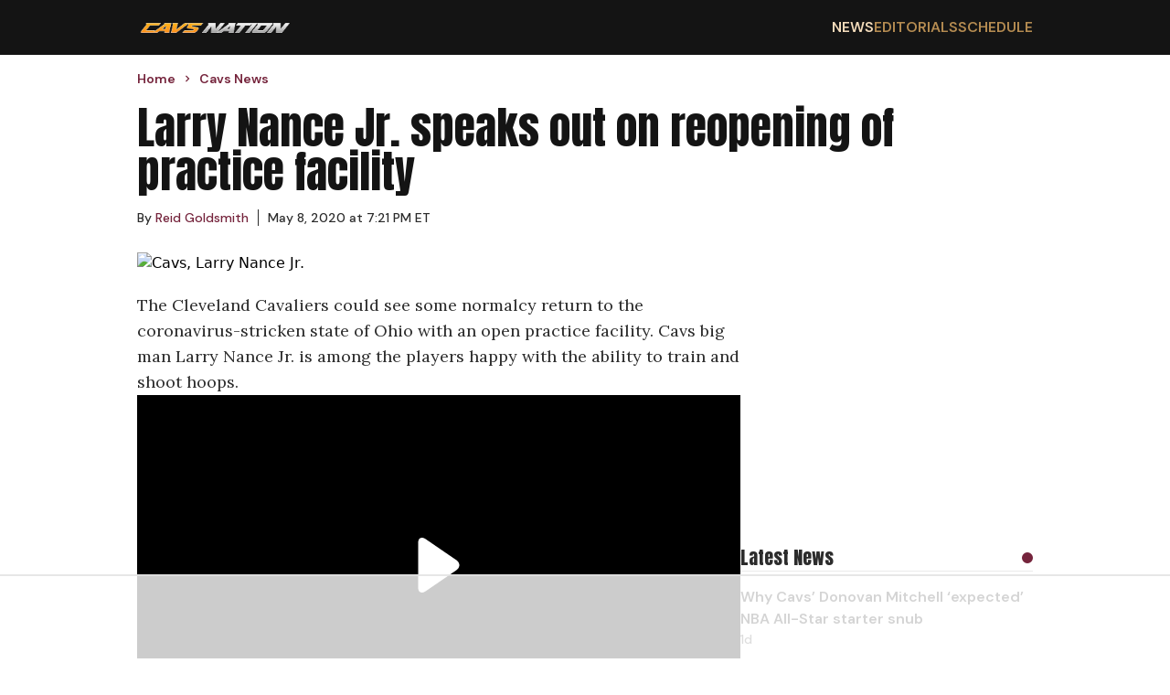

--- FILE ---
content_type: text/html; charset=utf-8
request_url: https://cavsnation.com/cavs-news-larry-nance-jr-speaks-out-reopening-of-practice-facility
body_size: 6356
content:
<!DOCTYPE html><html lang="en"><head><meta charSet="utf-8"/><meta name="viewport" content="width=device-width, initial-scale=1"/><link rel="preload" href="/_next/static/media/13971731025ec697-s.p.woff2" as="font" crossorigin="" type="font/woff2"/><link rel="preload" href="/_next/static/media/5c0c2bcbaa4149ca-s.p.woff2" as="font" crossorigin="" type="font/woff2"/><link rel="preload" href="/_next/static/media/62c97acc3aa63787-s.p.woff2" as="font" crossorigin="" type="font/woff2"/><link rel="preload" as="image" href="https://wp.cavsnation.com/wp-content/uploads/2022/10/Cavs-Nation-2022_logo-1.png"/><link rel="stylesheet" href="/_next/static/css/0d7c65eb5b698624.css" data-precedence="next"/><link rel="preload" as="script" fetchPriority="low" href="/_next/static/chunks/webpack-a6a77729455fb7a1.js"/><script src="/_next/static/chunks/4bd1b696-c49c6f05a40ba469.js" async=""></script><script src="/_next/static/chunks/964-fd4b4d48e6efaaf2.js" async=""></script><script src="/_next/static/chunks/main-app-0f20f4d91de0a5c5.js" async=""></script><script src="/_next/static/chunks/ec3863c0-13164ce09c42aed6.js" async=""></script><script src="/_next/static/chunks/39209d7c-4d05fa72afe44b3d.js" async=""></script><script src="/_next/static/chunks/874-437a265a67d6cfee.js" async=""></script><script src="/_next/static/chunks/935-b5b246619c40c09e.js" async=""></script><script src="/_next/static/chunks/63-23adf49d57a025d9.js" async=""></script><script src="/_next/static/chunks/949-6cdb379cd262a89a.js" async=""></script><script src="/_next/static/chunks/app/layout-e0ccce3ffd2ca138.js" async=""></script><script src="/_next/static/chunks/app/%5Bcategory%5D/page-124d328cbdffa70f.js" async=""></script><link rel="preload" href="https://cdn.debugbear.com/hLU9BM6UIyLa.js" as="script" crossorigin=""/><link rel="preload" href="https://www.googletagmanager.com/gtag/js?id=G-S4H83J0690" as="script"/><link rel="preload" href="https://www.googletagmanager.com/gtag/js?id=G-F1XZ1GEGFJ" as="script"/><meta http-equiv="Content-Security-Policy" content="upgrade-insecure-requests;block-all-mixed-content"/><meta name="next-size-adjust" content=""/><meta name="theme-color" content="#75243C"/><script>(self.__next_s=self.__next_s||[]).push(["https://cdn.debugbear.com/hLU9BM6UIyLa.js",{"crossOrigin":"anonymous"}])</script><meta id="__next-page-redirect" http-equiv="refresh" content="0;url=https://cavsnation.com/news/cavs-news-larry-nance-jr-speaks-out-reopening-of-practice-facility"/><script src="/_next/static/chunks/polyfills-42372ed130431b0a.js" noModule=""></script></head><body class="__variable_ec6dc7 __variable_67b772 __variable_456179"><div hidden=""><!--$--><!--/$--></div><header class="flex w-full justify-center bg-[#141414]"><nav class="flex min-h-[60px] w-full items-center justify-between px-4 py-2.5 lg:max-w-[980px] lg:px-0"><a href="/"><img alt="Cavs Nation logo" width="170" height="22" decoding="async" data-nimg="1" style="color:transparent" src="https://wp.cavsnation.com/wp-content/uploads/2022/10/Cavs-Nation-2022_logo-1.png"/></a><div class="ml-auto md:hidden"><svg class="h-6 w-6 cursor-pointer" viewBox="0 0 24 24" fill="none" xmlns="http://www.w3.org/2000/svg"><path d="M4 6H20M4 12H20M4 18H20" stroke="currentColor" stroke-width="2" stroke-linecap="round" stroke-linejoin="round" color="#B48B51"></path></svg></div><ul class="hidden gap-8 font-secondary font-semibold md:flex"><li class="text-base uppercase text-secondary-accent transition-colors duration-200 hover:text-secondary-accent-bright"><a href="/news">News</a></li><li class="text-base uppercase text-secondary-accent transition-colors duration-200 hover:text-secondary-accent-bright"><a href="/editorials">Editorials</a></li><li class="text-base uppercase text-secondary-accent transition-colors duration-200 hover:text-secondary-accent-bright"><a href="https://clutchpoints.com/nba/cleveland-cavaliers/schedule/completed">Schedule</a></li></ul></nav></header><main class="flex min-h-screen w-full flex-col items-center"><script type="application/ld+json">{"@context":"https://schema.org","@type":"CollectionPage","publisher":{"@type":"NewsMediaOrganization","name":"CavsNation","url":"https://cavsnation.com","masthead":"https://cavsnation.com/meet-the-team","founder":{"@type":"Person","name":"Nish Patel"},"logo":{"@type":"ImageObject","url":"https://wp.cavsnation.com/wp-content/uploads/2022/10/Cavs-Nation-2022_logo-1.png","width":"459","height":"60"},"sameAs":["https://www.facebook.com/CavsNation/","https://www.instagram.com/cavsnationcp/","https://twitter.com/CavsNationCP","https://www.tiktok.com/@cavsnationcp"]}}</script><div class="flex w-full max-w-[980px] flex-col px-4 pt-4 font-secondary lg:px-0"><ul class="breadcrumbs mb-5 mt-0 flex list-none flex-row items-center p-0" itemScope="" itemType="https://schema.org/BreadcrumbList"><li itemProp="itemListElement" itemScope="" itemType="https://schema.org/ListItem" class="flex items-center font-secondary text-sm font-semibold text-primary-accent"><a itemProp="item" href="/"><span class="breadcrumb" itemProp="name">Home</span></a><meta itemProp="position" content="1"/><svg stroke="currentColor" fill="currentColor" stroke-width="0" viewBox="0 0 24 24" class="breadcrumb-chevron mx-1.5 my-0 text-primary-accent" height="1em" width="1em" xmlns="http://www.w3.org/2000/svg"><path fill="none" d="M0 0h24v24H0z"></path><path d="M10 6L8.59 7.41 13.17 12l-4.58 4.59L10 18l6-6z"></path></svg></li><li itemProp="itemListElement" itemScope="" itemType="https://schema.org/ListItem" class="flex items-center font-secondary text-sm font-semibold text-primary-accent"><a itemProp="item" href="/undefined"><span class="breadcrumb" itemProp="name"></span></a><meta itemProp="position" content="2"/></li></ul></div><section class="flex w-screen justify-center md:px-4"><div class="flex w-screen flex-col md:max-w-[980px]"><h1 class="mb-5 px-4 font-primary uppercase md:mb-8 md:px-0 md:text-6xl">undefined</h1><div class="flex flex-col md:mt-5 md:grid md:grid-cols-3 md:gap-5"></div></div></section><!--$!--><template data-dgst="NEXT_REDIRECT;replace;https://cavsnation.com/news/cavs-news-larry-nance-jr-speaks-out-reopening-of-practice-facility;308;"></template><!--/$--></main><footer class="flex w-full justify-center bg-[#141414] text-white "><div class="flex w-full flex-col gap-5 px-4 py-8 lg:max-w-[980px]"><a href="/"><img alt="Cavs Nation logo" width="170" height="22" decoding="async" data-nimg="1" style="color:transparent" src="https://wp.cavsnation.com/wp-content/uploads/2022/10/Cavs-Nation-2022_logo-1.png"/></a><div class="flex w-full flex-row"><div class="grid flex-auto grid-cols-2 gap-2.5"><a class="font-secondary font-semibold transition-colors duration-200 hover:text-secondary-accent" href="/">Home</a><a class="font-secondary font-semibold transition-colors duration-200 hover:text-secondary-accent" href="/contact-us">Contact Us</a><a class="font-secondary font-semibold transition-colors duration-200 hover:text-secondary-accent" href="/news">Cavs News</a><a class="font-secondary font-semibold transition-colors duration-200 hover:text-secondary-accent" href="/terms-of-service">Terms of Service</a><a class="font-secondary font-semibold transition-colors duration-200 hover:text-secondary-accent" href="/editorials">Editorials</a><a class="font-secondary font-semibold transition-colors duration-200 hover:text-secondary-accent" href="/dmca-policy">DMCA Policy</a><a class="font-secondary font-semibold transition-colors duration-200 hover:text-secondary-accent" href="https://clutchpoints.com/nba/cleveland-cavaliers/schedule/completed">Schedule</a><a class="font-secondary font-semibold transition-colors duration-200 hover:text-secondary-accent" href="/meet-the-team">Team</a><a class="font-secondary font-semibold transition-colors duration-200 hover:text-secondary-accent" href="/privacy-policy">Privacy Policy</a></div></div><span class="mt-5 font-primary text-2xl uppercase">Follow Us</span><div class="flex gap-8"><a aria-label="Cavs Nation facebook" target="_blank" rel="nofollow noreferrer noopener" class="transition-colors duration-200 hover:text-secondary-accent" href="https://www.facebook.com/CavsNation"><svg stroke="currentColor" fill="currentColor" stroke-width="0" viewBox="0 0 512 512" height="32" width="32" xmlns="http://www.w3.org/2000/svg"><path d="M504 256C504 119 393 8 256 8S8 119 8 256c0 123.78 90.69 226.38 209.25 245V327.69h-63V256h63v-54.64c0-62.15 37-96.48 93.67-96.48 27.14 0 55.52 4.84 55.52 4.84v61h-31.28c-30.8 0-40.41 19.12-40.41 38.73V256h68.78l-11 71.69h-57.78V501C413.31 482.38 504 379.78 504 256z"></path></svg></a><a aria-label="Cavs Nation twitter" target="_blank" rel="nofollow noreferrer noopener" class="transition-colors duration-200 hover:text-secondary-accent" href="https://twitter.com/CavsNationCP"><svg stroke="currentColor" fill="currentColor" stroke-width="0" viewBox="0 0 512 512" height="32" width="32" xmlns="http://www.w3.org/2000/svg"><path d="M389.2 48h70.6L305.6 224.2 487 464H345L233.7 318.6 106.5 464H35.8L200.7 275.5 26.8 48H172.4L272.9 180.9 389.2 48zM364.4 421.8h39.1L151.1 88h-42L364.4 421.8z"></path></svg></a><a aria-label="Cavs Nation instagram" target="_blank" rel="nofollow noreferrer noopener" class="transition-colors duration-200 hover:text-secondary-accent" href="https://www.instagram.com/cavsnationcp"><svg stroke="currentColor" fill="currentColor" stroke-width="0" viewBox="0 0 448 512" height="32" width="32" xmlns="http://www.w3.org/2000/svg"><path d="M224.1 141c-63.6 0-114.9 51.3-114.9 114.9s51.3 114.9 114.9 114.9S339 319.5 339 255.9 287.7 141 224.1 141zm0 189.6c-41.1 0-74.7-33.5-74.7-74.7s33.5-74.7 74.7-74.7 74.7 33.5 74.7 74.7-33.6 74.7-74.7 74.7zm146.4-194.3c0 14.9-12 26.8-26.8 26.8-14.9 0-26.8-12-26.8-26.8s12-26.8 26.8-26.8 26.8 12 26.8 26.8zm76.1 27.2c-1.7-35.9-9.9-67.7-36.2-93.9-26.2-26.2-58-34.4-93.9-36.2-37-2.1-147.9-2.1-184.9 0-35.8 1.7-67.6 9.9-93.9 36.1s-34.4 58-36.2 93.9c-2.1 37-2.1 147.9 0 184.9 1.7 35.9 9.9 67.7 36.2 93.9s58 34.4 93.9 36.2c37 2.1 147.9 2.1 184.9 0 35.9-1.7 67.7-9.9 93.9-36.2 26.2-26.2 34.4-58 36.2-93.9 2.1-37 2.1-147.8 0-184.8zM398.8 388c-7.8 19.6-22.9 34.7-42.6 42.6-29.5 11.7-99.5 9-132.1 9s-102.7 2.6-132.1-9c-19.6-7.8-34.7-22.9-42.6-42.6-11.7-29.5-9-99.5-9-132.1s-2.6-102.7 9-132.1c7.8-19.6 22.9-34.7 42.6-42.6 29.5-11.7 99.5-9 132.1-9s102.7-2.6 132.1 9c19.6 7.8 34.7 22.9 42.6 42.6 11.7 29.5 9 99.5 9 132.1s2.7 102.7-9 132.1z"></path></svg></a><a aria-label="Cavs Nation tiktok" target="_blank" rel="nofollow noreferrer noopener" class="transition-colors duration-200 hover:text-secondary-accent" href="https://www.tiktok.com/@cavsnationcp"><svg stroke="currentColor" fill="currentColor" stroke-width="0" viewBox="0 0 448 512" height="32" width="32" xmlns="http://www.w3.org/2000/svg"><path d="M448,209.91a210.06,210.06,0,0,1-122.77-39.25V349.38A162.55,162.55,0,1,1,185,188.31V278.2a74.62,74.62,0,1,0,52.23,71.18V0l88,0a121.18,121.18,0,0,0,1.86,22.17h0A122.18,122.18,0,0,0,381,102.39a121.43,121.43,0,0,0,67,20.14Z"></path></svg></a></div><span class="copyright mt-5 font-secondary text-base font-semibold text-[#8a8a8a]">Copyright © Cavs Nation.</span><div id="ccpa-optout" class="mb-20 text-sm *:text-white"></div></div></footer><script src="/_next/static/chunks/webpack-a6a77729455fb7a1.js" id="_R_" async=""></script><script>(self.__next_f=self.__next_f||[]).push([0])</script><script>self.__next_f.push([1,"1:\"$Sreact.fragment\"\n2:I[9243,[\"250\",\"static/chunks/ec3863c0-13164ce09c42aed6.js\",\"16\",\"static/chunks/39209d7c-4d05fa72afe44b3d.js\",\"874\",\"static/chunks/874-437a265a67d6cfee.js\",\"935\",\"static/chunks/935-b5b246619c40c09e.js\",\"63\",\"static/chunks/63-23adf49d57a025d9.js\",\"949\",\"static/chunks/949-6cdb379cd262a89a.js\",\"177\",\"static/chunks/app/layout-e0ccce3ffd2ca138.js\"],\"\"]\n3:I[6259,[\"250\",\"static/chunks/ec3863c0-13164ce09c42aed6.js\",\"16\",\"static/chunks/39209d7c-4d05fa72afe44b3d.js\",\"874\",\"static/chunks/874-437a265a67d6cfee.js\",\"935\",\"static/chunks/935-b5b246619c40c09e.js\",\"63\",\"static/chunks/63-23adf49d57a025d9.js\",\"949\",\"static/chunks/949-6cdb379cd262a89a.js\",\"177\",\"static/chunks/app/layout-e0ccce3ffd2ca138.js\"],\"GoogleAnalytics\"]\n4:I[1172,[\"250\",\"static/chunks/ec3863c0-13164ce09c42aed6.js\",\"16\",\"static/chunks/39209d7c-4d05fa72afe44b3d.js\",\"874\",\"static/chunks/874-437a265a67d6cfee.js\",\"935\",\"static/chunks/935-b5b246619c40c09e.js\",\"63\",\"static/chunks/63-23adf49d57a025d9.js\",\"949\",\"static/chunks/949-6cdb379cd262a89a.js\",\"177\",\"static/chunks/app/layout-e0ccce3ffd2ca138.js\"],\"default\"]\n5:I[7555,[],\"\"]\n6:I[1295,[],\"\"]\n7:I[6874,[\"874\",\"static/chunks/874-437a265a67d6cfee.js\",\"971\",\"static/chunks/app/%5Bcategory%5D/page-124d328cbdffa70f.js\"],\"\"]\n8:I[3063,[\"250\",\"static/chunks/ec3863c0-13164ce09c42aed6.js\",\"16\",\"static/chunks/39209d7c-4d05fa72afe44b3d.js\",\"874\",\"static/chunks/874-437a265a67d6cfee.js\",\"935\",\"static/chunks/935-b5b246619c40c09e.js\",\"63\",\"static/chunks/63-23adf49d57a025d9.js\",\"949\",\"static/chunks/949-6cdb379cd262a89a.js\",\"177\",\"static/chunks/app/layout-e0ccce3ffd2ca138.js\"],\"Image\"]\n13:I[8393,[],\"\"]\n:HL[\"/_next/static/media/13971731025ec697-s.p.woff2\",\"font\",{\"crossOrigin\":\"\",\"type\":\"font/woff2\"}]\n:HL[\"/_next/static/media/5c0c2bcbaa4149ca-s.p.woff2\",\"font\",{\"crossOrigin\":\"\",\"type\":\"font/woff2\"}]\n:HL[\"/_next/static/media/62c97acc3aa63787-s.p.woff2\",\"font\",{\"crossOrigin\":\"\",\"type\":\"font/woff2\"}]\n:HL[\"/_next/static/css/0d7c65eb5b698624.css\",\"style\"]\n"])</script><script>self.__next_f.push([1,"0:{\"P\":null,\"b\":\"t5OUCyznK86NLJhISpMrN\",\"p\":\"\",\"c\":[\"\",\"cavs-news-larry-nance-jr-speaks-out-reopening-of-practice-facility\"],\"i\":false,\"f\":[[[\"\",{\"children\":[[\"category\",\"cavs-news-larry-nance-jr-speaks-out-reopening-of-practice-facility\",\"d\"],{\"children\":[\"__PAGE__\",{}]}]},\"$undefined\",\"$undefined\",true],[\"\",[\"$\",\"$1\",\"c\",{\"children\":[[[\"$\",\"link\",\"0\",{\"rel\":\"stylesheet\",\"href\":\"/_next/static/css/0d7c65eb5b698624.css\",\"precedence\":\"next\",\"crossOrigin\":\"$undefined\",\"nonce\":\"$undefined\"}]],[\"$\",\"html\",null,{\"lang\":\"en\",\"children\":[[\"$\",\"head\",null,{\"children\":[[\"$\",\"meta\",null,{\"httpEquiv\":\"Content-Security-Policy\",\"content\":\"upgrade-insecure-requests;block-all-mixed-content\"}],[\"$\",\"$L2\",null,{\"id\":\"adthrive-script\",\"strategy\":\"afterInteractive\",\"data-no-optimize\":\"1\",\"data-cfasync\":\"false\",\"children\":\"\\n            (function(w, d) {\\n              w.adthrive = w.adthrive || {};\\n              w.adthrive.cmd = w.adthrive.cmd || [];\\n              w.adthrive.plugin = 'adthrive-ads-manual';\\n              w.adthrive.host = 'ads.adthrive.com';\\n              var s = d.createElement('script');\\n              s.async = true;\\n              s.referrerPolicy = 'no-referrer-when-downgrade';\\n              s.src = 'https://' + w.adthrive.host + '/sites/5fa1d66390e20b2408078b45/ads.min.js?referrer=' + w.encodeURIComponent(w.location.href) + '\u0026cb=' + (Math.floor(Math.random() * 100) + 1);\\n              var n = d.getElementsByTagName('script')[0];\\n              n.parentNode.insertBefore(s, n);\\n            })(window, document);\\n          \"}],[\"$\",\"$L2\",null,{\"src\":\"https://cdn.debugbear.com/hLU9BM6UIyLa.js\",\"strategy\":\"beforeInteractive\",\"crossOrigin\":\"anonymous\"}]]}],[\"$\",\"body\",null,{\"className\":\"__variable_ec6dc7 __variable_67b772 __variable_456179\",\"children\":[[\"$\",\"$L3\",null,{\"gaId\":\"G-S4H83J0690\"}],[\"$\",\"$L3\",null,{\"gaId\":\"G-F1XZ1GEGFJ\"}],[\"$\",\"$L4\",null,{}],[\"$\",\"main\",null,{\"className\":\"flex min-h-screen w-full flex-col items-center\",\"children\":[\"$\",\"$L5\",null,{\"parallelRouterKey\":\"children\",\"error\":\"$undefined\",\"errorStyles\":\"$undefined\",\"errorScripts\":\"$undefined\",\"template\":[\"$\",\"$L6\",null,{}],\"templateStyles\":\"$undefined\",\"templateScripts\":\"$undefined\",\"notFound\":[[\"$\",\"div\",null,{\"className\":\"flex min-h-screen w-screen flex-col items-center justify-center px-4\",\"children\":[[\"$\",\"h1\",null,{\"className\":\"mb-12 font-primary text-8xl\",\"children\":\"404\"}],[\"$\",\"h2\",null,{\"className\":\"mb-5 font-primary\",\"children\":\"Oops! The page you are looking for could not be found.\"}],[\"$\",\"p\",null,{\"className\":\"font-secondary\",\"children\":[\"Please check the URL or navigate back to the\",\" \",[\"$\",\"$L7\",null,{\"className\":\"text-link underline\",\"href\":\"/\",\"children\":\"homepage\"}],\".\"]}]]}],[]],\"forbidden\":\"$undefined\",\"unauthorized\":\"$undefined\"}]}],[\"$\",\"footer\",null,{\"className\":\"flex w-full justify-center bg-[#141414] text-white \",\"children\":[\"$\",\"div\",null,{\"className\":\"flex w-full flex-col gap-5 px-4 py-8 lg:max-w-[980px]\",\"children\":[[\"$\",\"$L7\",null,{\"href\":\"/\",\"children\":[\"$\",\"$L8\",null,{\"src\":\"https://wp.cavsnation.com/wp-content/uploads/2022/10/Cavs-Nation-2022_logo-1.png\",\"priority\":true,\"width\":170,\"height\":22,\"alt\":\"Cavs Nation logo\"}]}],[\"$\",\"div\",null,{\"className\":\"flex w-full flex-row\",\"children\":[\"$\",\"div\",null,{\"className\":\"grid flex-auto grid-cols-2 gap-2.5\",\"children\":[[\"$\",\"$L7\",\"0\",{\"className\":\"font-secondary font-semibold transition-colors duration-200 hover:text-secondary-accent\",\"href\":\"/\",\"children\":\"Home\"}],[\"$\",\"$L7\",\"1\",{\"className\":\"font-secondary font-semibold transition-colors duration-200 hover:text-secondary-accent\",\"href\":\"/contact-us\",\"children\":\"Contact Us\"}],[\"$\",\"$L7\",\"2\",{\"className\":\"font-secondary font-semibold transition-colors duration-200 hover:text-secondary-accent\",\"href\":\"/news\",\"children\":\"Cavs News\"}],[\"$\",\"$L7\",\"3\",{\"className\":\"font-secondary font-semibold transition-colors duration-200 hover:text-secondary-accent\",\"href\":\"/terms-of-service\",\"children\":\"Terms of Service\"}],[\"$\",\"$L7\",\"4\",{\"className\":\"font-secondary font-semibold transition-colors duration-200 hover:text-secondary-accent\",\"href\":\"/editorials\",\"children\":\"Editorials\"}],[\"$\",\"$L7\",\"5\",{\"className\":\"font-secondary font-semibold transition-colors duration-200 hover:text-secondary-accent\",\"href\":\"/dmca-policy\",\"children\":\"DMCA Policy\"}],\"$L9\",\"$La\",\"$Lb\"]}]}],\"$Lc\",\"$Ld\",\"$Le\",\"$Lf\"]}]}]]}]]}]]}],{\"children\":[[\"category\",\"cavs-news-larry-nance-jr-speaks-out-reopening-of-practice-facility\",\"d\"],\"$L10\",{\"children\":[\"__PAGE__\",\"$L11\",{},null,false]},null,false]},null,false],\"$L12\",false]],\"m\":\"$undefined\",\"G\":[\"$13\",[]],\"s\":false,\"S\":true}\n"])</script><script>self.__next_f.push([1,"15:I[9665,[],\"OutletBoundary\"]\n17:I[4911,[],\"AsyncMetadataOutlet\"]\n19:I[9665,[],\"ViewportBoundary\"]\n1b:I[9665,[],\"MetadataBoundary\"]\n1c:\"$Sreact.suspense\"\n9:[\"$\",\"$L7\",\"6\",{\"className\":\"font-secondary font-semibold transition-colors duration-200 hover:text-secondary-accent\",\"href\":\"https://clutchpoints.com/nba/cleveland-cavaliers/schedule/completed\",\"children\":\"Schedule\"}]\na:[\"$\",\"$L7\",\"7\",{\"className\":\"font-secondary font-semibold transition-colors duration-200 hover:text-secondary-accent\",\"href\":\"/meet-the-team\",\"children\":\"Team\"}]\nb:[\"$\",\"$L7\",\"8\",{\"className\":\"font-secondary font-semibold transition-colors duration-200 hover:text-secondary-accent\",\"href\":\"/privacy-policy\",\"children\":\"Privacy Policy\"}]\nc:[\"$\",\"span\",null,{\"className\":\"mt-5 font-primary text-2xl uppercase\",\"children\":\"Follow Us\"}]\n"])</script><script>self.__next_f.push([1,"d:[\"$\",\"div\",null,{\"className\":\"flex gap-8\",\"children\":[[\"$\",\"$L7\",null,{\"aria-label\":\"Cavs Nation facebook\",\"href\":\"https://www.facebook.com/CavsNation\",\"target\":\"_blank\",\"rel\":\"nofollow noreferrer noopener\",\"className\":\"transition-colors duration-200 hover:text-secondary-accent\",\"children\":[\"$\",\"svg\",null,{\"stroke\":\"currentColor\",\"fill\":\"currentColor\",\"strokeWidth\":\"0\",\"viewBox\":\"0 0 512 512\",\"children\":[\"$undefined\",[[\"$\",\"path\",\"0\",{\"d\":\"M504 256C504 119 393 8 256 8S8 119 8 256c0 123.78 90.69 226.38 209.25 245V327.69h-63V256h63v-54.64c0-62.15 37-96.48 93.67-96.48 27.14 0 55.52 4.84 55.52 4.84v61h-31.28c-30.8 0-40.41 19.12-40.41 38.73V256h68.78l-11 71.69h-57.78V501C413.31 482.38 504 379.78 504 256z\",\"children\":\"$undefined\"}]]],\"className\":\"$undefined\",\"style\":{\"color\":\"$undefined\"},\"height\":32,\"width\":32,\"xmlns\":\"http://www.w3.org/2000/svg\"}]}],[\"$\",\"$L7\",null,{\"aria-label\":\"Cavs Nation twitter\",\"href\":\"https://twitter.com/CavsNationCP\",\"target\":\"_blank\",\"rel\":\"nofollow noreferrer noopener\",\"className\":\"transition-colors duration-200 hover:text-secondary-accent\",\"children\":[\"$\",\"svg\",null,{\"stroke\":\"currentColor\",\"fill\":\"currentColor\",\"strokeWidth\":\"0\",\"viewBox\":\"0 0 512 512\",\"children\":[\"$undefined\",[[\"$\",\"path\",\"0\",{\"d\":\"M389.2 48h70.6L305.6 224.2 487 464H345L233.7 318.6 106.5 464H35.8L200.7 275.5 26.8 48H172.4L272.9 180.9 389.2 48zM364.4 421.8h39.1L151.1 88h-42L364.4 421.8z\",\"children\":\"$undefined\"}]]],\"className\":\"$undefined\",\"style\":{\"color\":\"$undefined\"},\"height\":32,\"width\":32,\"xmlns\":\"http://www.w3.org/2000/svg\"}]}],[\"$\",\"$L7\",null,{\"aria-label\":\"Cavs Nation instagram\",\"href\":\"https://www.instagram.com/cavsnationcp\",\"target\":\"_blank\",\"rel\":\"nofollow noreferrer noopener\",\"className\":\"transition-colors duration-200 hover:text-secondary-accent\",\"children\":[\"$\",\"svg\",null,{\"stroke\":\"currentColor\",\"fill\":\"currentColor\",\"strokeWidth\":\"0\",\"viewBox\":\"0 0 448 512\",\"children\":[\"$undefined\",[[\"$\",\"path\",\"0\",{\"d\":\"M224.1 141c-63.6 0-114.9 51.3-114.9 114.9s51.3 114.9 114.9 114.9S339 319.5 339 255.9 287.7 141 224.1 141zm0 189.6c-41.1 0-74.7-33.5-74.7-74.7s33.5-74.7 74.7-74.7 74.7 33.5 74.7 74.7-33.6 74.7-74.7 74.7zm146.4-194.3c0 14.9-12 26.8-26.8 26.8-14.9 0-26.8-12-26.8-26.8s12-26.8 26.8-26.8 26.8 12 26.8 26.8zm76.1 27.2c-1.7-35.9-9.9-67.7-36.2-93.9-26.2-26.2-58-34.4-93.9-36.2-37-2.1-147.9-2.1-184.9 0-35.8 1.7-67.6 9.9-93.9 36.1s-34.4 58-36.2 93.9c-2.1 37-2.1 147.9 0 184.9 1.7 35.9 9.9 67.7 36.2 93.9s58 34.4 93.9 36.2c37 2.1 147.9 2.1 184.9 0 35.9-1.7 67.7-9.9 93.9-36.2 26.2-26.2 34.4-58 36.2-93.9 2.1-37 2.1-147.8 0-184.8zM398.8 388c-7.8 19.6-22.9 34.7-42.6 42.6-29.5 11.7-99.5 9-132.1 9s-102.7 2.6-132.1-9c-19.6-7.8-34.7-22.9-42.6-42.6-11.7-29.5-9-99.5-9-132.1s-2.6-102.7 9-132.1c7.8-19.6 22.9-34.7 42.6-42.6 29.5-11.7 99.5-9 132.1-9s102.7-2.6 132.1 9c19.6 7.8 34.7 22.9 42.6 42.6 11.7 29.5 9 99.5 9 132.1s2.7 102.7-9 132.1z\",\"children\":\"$undefined\"}]]],\"className\":\"$undefined\",\"style\":{\"color\":\"$undefined\"},\"height\":32,\"width\":32,\"xmlns\":\"http://www.w3.org/2000/svg\"}]}],[\"$\",\"$L7\",null,{\"aria-label\":\"Cavs Nation tiktok\",\"href\":\"https://www.tiktok.com/@cavsnationcp\",\"target\":\"_blank\",\"rel\":\"nofollow noreferrer noopener\",\"className\":\"transition-colors duration-200 hover:text-secondary-accent\",\"children\":[\"$\",\"svg\",null,{\"stroke\":\"currentColor\",\"fill\":\"currentColor\",\"strokeWidth\":\"0\",\"viewBox\":\"0 0 448 512\",\"children\":[\"$undefined\",[[\"$\",\"path\",\"0\",{\"d\":\"M448,209.91a210.06,210.06,0,0,1-122.77-39.25V349.38A162.55,162.55,0,1,1,185,188.31V278.2a74.62,74.62,0,1,0,52.23,71.18V0l88,0a121.18,121.18,0,0,0,1.86,22.17h0A122.18,122.18,0,0,0,381,102.39a121.43,121.43,0,0,0,67,20.14Z\",\"children\":\"$undefined\"}]]],\"className\":\"$undefined\",\"style\":{\"color\":\"$undefined\"},\"height\":32,\"width\":32,\"xmlns\":\"http://www.w3.org/2000/svg\"}]}]]}]\n"])</script><script>self.__next_f.push([1,"e:[\"$\",\"span\",null,{\"className\":\"copyright mt-5 font-secondary text-base font-semibold text-[#8a8a8a]\",\"children\":\"Copyright © Cavs Nation.\"}]\nf:[\"$\",\"div\",null,{\"id\":\"ccpa-optout\",\"className\":\"mb-20 text-sm *:text-white\"}]\n10:[\"$\",\"$1\",\"c\",{\"children\":[null,[\"$\",\"$L5\",null,{\"parallelRouterKey\":\"children\",\"error\":\"$undefined\",\"errorStyles\":\"$undefined\",\"errorScripts\":\"$undefined\",\"template\":[\"$\",\"$L6\",null,{}],\"templateStyles\":\"$undefined\",\"templateScripts\":\"$undefined\",\"notFound\":\"$undefined\",\"forbidden\":\"$undefined\",\"unauthorized\":\"$undefined\"}]]}]\n11:[\"$\",\"$1\",\"c\",{\"children\":[\"$L14\",null,[\"$\",\"$L15\",null,{\"children\":[\"$L16\",[\"$\",\"$L17\",null,{\"promise\":\"$@18\"}]]}]]}]\n12:[\"$\",\"$1\",\"h\",{\"children\":[null,[[\"$\",\"$L19\",null,{\"children\":\"$L1a\"}],[\"$\",\"meta\",null,{\"name\":\"next-size-adjust\",\"content\":\"\"}]],[\"$\",\"$L1b\",null,{\"children\":[\"$\",\"div\",null,{\"hidden\":true,\"children\":[\"$\",\"$1c\",null,{\"fallback\":null,\"children\":\"$L1d\"}]}]}]]}]\n"])</script><script>self.__next_f.push([1,"1a:[[\"$\",\"meta\",\"0\",{\"charSet\":\"utf-8\"}],[\"$\",\"meta\",\"1\",{\"name\":\"viewport\",\"content\":\"width=device-width, initial-scale=1\"}],[\"$\",\"meta\",\"2\",{\"name\":\"theme-color\",\"content\":\"#75243C\"}]]\n16:null\n"])</script><script>self.__next_f.push([1,"1e:I[9075,[\"874\",\"static/chunks/874-437a265a67d6cfee.js\",\"971\",\"static/chunks/app/%5Bcategory%5D/page-124d328cbdffa70f.js\"],\"default\"]\n"])</script><script>self.__next_f.push([1,"14:[[\"$\",\"$L1e\",null,{\"category\":[\"$undefined\"]}],[\"$\",\"script\",null,{\"type\":\"application/ld+json\",\"dangerouslySetInnerHTML\":{\"__html\":\"{\\\"@context\\\":\\\"https://schema.org\\\",\\\"@type\\\":\\\"CollectionPage\\\",\\\"publisher\\\":{\\\"@type\\\":\\\"NewsMediaOrganization\\\",\\\"name\\\":\\\"CavsNation\\\",\\\"url\\\":\\\"https://cavsnation.com\\\",\\\"masthead\\\":\\\"https://cavsnation.com/meet-the-team\\\",\\\"founder\\\":{\\\"@type\\\":\\\"Person\\\",\\\"name\\\":\\\"Nish Patel\\\"},\\\"logo\\\":{\\\"@type\\\":\\\"ImageObject\\\",\\\"url\\\":\\\"https://wp.cavsnation.com/wp-content/uploads/2022/10/Cavs-Nation-2022_logo-1.png\\\",\\\"width\\\":\\\"459\\\",\\\"height\\\":\\\"60\\\"},\\\"sameAs\\\":[\\\"https://www.facebook.com/CavsNation/\\\",\\\"https://www.instagram.com/cavsnationcp/\\\",\\\"https://twitter.com/CavsNationCP\\\",\\\"https://www.tiktok.com/@cavsnationcp\\\"]}}\"}}],[\"$\",\"div\",null,{\"className\":\"flex w-full max-w-[980px] flex-col px-4 pt-4 font-secondary lg:px-0\",\"children\":[\"$\",\"ul\",null,{\"className\":\"breadcrumbs mb-5 mt-0 flex list-none flex-row items-center p-0\",\"itemScope\":true,\"itemType\":\"https://schema.org/BreadcrumbList\",\"children\":[[\"$\",\"li\",\"0\",{\"itemProp\":\"itemListElement\",\"itemScope\":true,\"itemType\":\"https://schema.org/ListItem\",\"className\":\"flex items-center font-secondary text-sm font-semibold text-primary-accent\",\"children\":[[[\"$\",\"$L7\",null,{\"href\":\"/\",\"itemProp\":\"item\",\"children\":[\"$\",\"span\",null,{\"className\":\"breadcrumb\",\"itemProp\":\"name\",\"children\":\"Home\"}]}],[\"$\",\"meta\",null,{\"itemProp\":\"position\",\"content\":\"1\"}]],[\"$\",\"svg\",null,{\"stroke\":\"currentColor\",\"fill\":\"currentColor\",\"strokeWidth\":\"0\",\"viewBox\":\"0 0 24 24\",\"className\":\"breadcrumb-chevron mx-1.5 my-0 text-primary-accent\",\"children\":[\"$undefined\",[[\"$\",\"path\",\"0\",{\"fill\":\"none\",\"d\":\"M0 0h24v24H0z\",\"children\":\"$undefined\"}],[\"$\",\"path\",\"1\",{\"d\":\"M10 6L8.59 7.41 13.17 12l-4.58 4.59L10 18l6-6z\",\"children\":\"$undefined\"}]]],\"style\":{\"color\":\"$undefined\"},\"height\":\"1em\",\"width\":\"1em\",\"xmlns\":\"http://www.w3.org/2000/svg\"}]]}],[\"$\",\"li\",\"1\",{\"itemProp\":\"itemListElement\",\"itemScope\":true,\"itemType\":\"https://schema.org/ListItem\",\"className\":\"flex items-center font-secondary text-sm font-semibold text-primary-accent\",\"children\":[[[\"$\",\"$L7\",null,{\"href\":\"/undefined\",\"itemProp\":\"item\",\"children\":[\"$\",\"span\",null,{\"className\":\"breadcrumb\",\"itemProp\":\"name\",\"children\":\"$undefined\"}]}],[\"$\",\"meta\",null,{\"itemProp\":\"position\",\"content\":\"2\"}]],null]}]]}]}],[\"$\",\"section\",null,{\"className\":\"flex w-screen justify-center md:px-4\",\"children\":[\"$\",\"div\",null,{\"className\":\"flex w-screen flex-col md:max-w-[980px]\",\"children\":[[\"$\",\"h1\",null,{\"className\":\"mb-5 px-4 font-primary uppercase md:mb-8 md:px-0 md:text-6xl\",\"children\":\"undefined\"}],\"$undefined\",[\"$\",\"div\",null,{\"className\":\"flex flex-col md:mt-5 md:grid md:grid-cols-3 md:gap-5\",\"children\":[]}]]}]}],null]\n"])</script><script>self.__next_f.push([1,"18:{\"metadata\":\"$undefined\",\"error\":\"$Z\",\"digest\":\"NEXT_REDIRECT;replace;https://cavsnation.com/news/cavs-news-larry-nance-jr-speaks-out-reopening-of-practice-facility;308;\"}\n1d:\"$undefined\"\n"])</script></body></html>

--- FILE ---
content_type: text/html; charset=utf-8
request_url: https://cavsnation.com/news/cavs-news-larry-nance-jr-speaks-out-reopening-of-practice-facility
body_size: 13188
content:
<!DOCTYPE html><html lang="en"><head><meta charSet="utf-8"/><meta name="viewport" content="width=device-width, initial-scale=1"/><link rel="preload" href="/_next/static/media/13971731025ec697-s.p.woff2" as="font" crossorigin="" type="font/woff2"/><link rel="preload" href="/_next/static/media/5c0c2bcbaa4149ca-s.p.woff2" as="font" crossorigin="" type="font/woff2"/><link rel="preload" href="/_next/static/media/62c97acc3aa63787-s.p.woff2" as="font" crossorigin="" type="font/woff2"/><link rel="preload" as="image" href="https://wp.cavsnation.com/wp-content/uploads/2022/10/Cavs-Nation-2022_logo-1.png"/><link rel="preload" as="image" href="https://wp.cavsnation.com/wp-content/uploads/2020/05/Cavs-news-Larry-Nance-Jr.-speaks-out-on-reopening-of-practice-facility.jpg?w=1200" fetchPriority="high"/><link rel="stylesheet" href="/_next/static/css/0d7c65eb5b698624.css" data-precedence="next"/><link rel="stylesheet" href="/_next/static/css/95c4b773cd75881d.css" data-precedence="next"/><link rel="preload" as="script" fetchPriority="low" href="/_next/static/chunks/webpack-a6a77729455fb7a1.js"/><script src="/_next/static/chunks/4bd1b696-c49c6f05a40ba469.js" async=""></script><script src="/_next/static/chunks/964-fd4b4d48e6efaaf2.js" async=""></script><script src="/_next/static/chunks/main-app-0f20f4d91de0a5c5.js" async=""></script><script src="/_next/static/chunks/ec3863c0-13164ce09c42aed6.js" async=""></script><script src="/_next/static/chunks/39209d7c-4d05fa72afe44b3d.js" async=""></script><script src="/_next/static/chunks/874-437a265a67d6cfee.js" async=""></script><script src="/_next/static/chunks/935-b5b246619c40c09e.js" async=""></script><script src="/_next/static/chunks/63-23adf49d57a025d9.js" async=""></script><script src="/_next/static/chunks/949-6cdb379cd262a89a.js" async=""></script><script src="/_next/static/chunks/app/layout-e0ccce3ffd2ca138.js" async=""></script><script src="/_next/static/chunks/112-592710f456355b2c.js" async=""></script><script src="/_next/static/chunks/app/%5Bcategory%5D/%5Bslug%5D/page-a043da9aec2b6c21.js" async=""></script><link rel="preload" href="https://cdn.debugbear.com/hLU9BM6UIyLa.js" as="script" crossorigin=""/><link rel="preload" href="https://www.googletagmanager.com/gtag/js?id=G-S4H83J0690" as="script"/><link rel="preload" href="https://www.googletagmanager.com/gtag/js?id=G-F1XZ1GEGFJ" as="script"/><link rel="preload" href="/_next/static/chunks/627.150f12b7739ac02c.js" as="script" fetchPriority="low"/><meta http-equiv="Content-Security-Policy" content="upgrade-insecure-requests;block-all-mixed-content"/><meta name="next-size-adjust" content=""/><meta name="theme-color" content="#75243C"/><title>Cavs news: Larry Nance Jr. speaks out on reopening of practice facility</title><meta name="description" content="Cavs big man Larry Nance Jr. is among the players happy with the reopening of the team&#x27;s practice facility amid the coronavirus pandemic."/><meta name="author" content="Reid Goldsmith"/><meta name="keywords" content="Cleveland Cavaliers, Larry Nance Jr."/><meta name="publisher" content="Cavs Nation"/><meta name="robots" content="index, follow, max-video-preview:-1, max-image-preview:large, max-snippet:-1"/><meta name="category" content="Cavs News"/><link rel="canonical" href="https://cavsnation.com/news/cavs-news-larry-nance-jr-speaks-out-reopening-of-practice-facility"/><link rel="alternate" type="application/rss+xml" href="https://cavsnation.com/feed"/><meta property="og:title" content="Larry Nance Jr. Speaks Out On Reopening Of Practice Facility"/><meta property="og:description" content="Larry Nance Jr. shares his true thoughts."/><meta property="og:url" content="https://cavsnation.com/news/cavs-news-larry-nance-jr-speaks-out-reopening-of-practice-facility"/><meta property="og:site_name" content="Cavs Nation"/><meta property="og:locale" content="en_US"/><meta property="og:image" content="https://wp.cavsnation.com/wp-content/uploads/2020/05/Cavs-news-Larry-Nance-Jr.-speaks-out-on-reopening-of-practice-facility.jpg"/><meta property="og:image:width" content="1200"/><meta property="og:image:height" content="673"/><meta property="og:image:type" content="image/jpeg"/><meta property="og:type" content="article"/><meta property="article:published_time" content="2020-05-08T23:21:20+00:00"/><meta property="article:author" content="https://cavsnation.com/author/reid"/><meta property="article:section" content="Cavs News"/><meta name="twitter:card" content="summary_large_image"/><meta name="twitter:site" content="@cavsnationcp"/><meta name="twitter:title" content="Larry Nance Jr. Speaks Out On Reopening Of Practice Facility"/><meta name="twitter:description" content="Larry Nance Jr. shares his true thoughts."/><meta name="twitter:image" content="https://wp.cavsnation.com/wp-content/uploads/2020/05/Cavs-news-Larry-Nance-Jr.-speaks-out-on-reopening-of-practice-facility.jpg"/><meta name="twitter:image:width" content="1200"/><meta name="twitter:image:height" content="673"/><meta name="twitter:image:type" content="image/jpeg"/><script>(self.__next_s=self.__next_s||[]).push(["https://cdn.debugbear.com/hLU9BM6UIyLa.js",{"crossOrigin":"anonymous"}])</script><script src="/_next/static/chunks/polyfills-42372ed130431b0a.js" noModule=""></script></head><body class="__variable_ec6dc7 __variable_67b772 __variable_456179"><div hidden=""><!--$--><!--/$--></div><header class="flex w-full justify-center bg-[#141414]"><nav class="flex min-h-[60px] w-full items-center justify-between px-4 py-2.5 lg:max-w-[980px] lg:px-0"><a href="/"><img alt="Cavs Nation logo" width="170" height="22" decoding="async" data-nimg="1" style="color:transparent" src="https://wp.cavsnation.com/wp-content/uploads/2022/10/Cavs-Nation-2022_logo-1.png"/></a><div class="ml-auto md:hidden"><svg class="h-6 w-6 cursor-pointer" viewBox="0 0 24 24" fill="none" xmlns="http://www.w3.org/2000/svg"><path d="M4 6H20M4 12H20M4 18H20" stroke="currentColor" stroke-width="2" stroke-linecap="round" stroke-linejoin="round" color="#B48B51"></path></svg></div><ul class="hidden gap-8 font-secondary font-semibold md:flex"><li class="text-base uppercase transition-colors duration-200 hover:text-secondary-accent-bright text-secondary-accent-bright"><a href="/news">News</a></li><li class="text-base uppercase text-secondary-accent transition-colors duration-200 hover:text-secondary-accent-bright"><a href="/editorials">Editorials</a></li><li class="text-base uppercase text-secondary-accent transition-colors duration-200 hover:text-secondary-accent-bright"><a href="https://clutchpoints.com/nba/cleveland-cavaliers/schedule/completed">Schedule</a></li></ul></nav></header><main class="flex min-h-screen w-full flex-col items-center"><script type="application/ld+json">{"@context":"https://schema.org","@type":"NewsArticle","url":"https://cavsnation.com/news/cavs-news-larry-nance-jr-speaks-out-reopening-of-practice-facility","headline":"Cavs news: Larry Nance Jr. speaks out on reopening of practice facility","mainEntityOfPage":"https://cavsnation.com/news/cavs-news-larry-nance-jr-speaks-out-reopening-of-practice-facility","datePublished":"2020-05-08T23:21:20+00:00","dateModified":"","description":"Cavs big man Larry Nance Jr. is among the players happy with the reopening of the team's practice facility amid the coronavirus pandemic.","articleBody":"The Cleveland Cavaliers could see some normalcy return to the coronavirus-stricken state of Ohio with an open practice facility. Cavs big man Larry Nance Jr. is among the players happy with the ability to train and shoot hoops.\n&#8220;It was wonderful,&#8221; the Cavs forward told Marc Stein of The New York Times. &#8220;All of us actually shot it really well.&#8221;\nHowever, Nance did note that the reopening of the team facility and practicing was more for their &#8220;mental health than physical.&#8221;\nStein also detailed the rigorous procedure for players and training staff entering the facility in order to mitigate the spread of COVID-19, the virus that has taken the lives of tens of thousands of U.S. residents while leaving millions more sick.\nAccording to the Times reporter, Cavs players had to share their body temperature with staff, as well as submit any symptoms they are experiencing if there is any. Then, they could practice and use a ball only with their uniform number written on it — a basketball designated only for them to use and touch.\nNance joined All-Star power forward Kevin Love, forward Cedi Osman, and center Ante Zizic as the first of the Eastern Conference-worst Cavs to practice on Friday (May 8).\nIt is still to be determined whether the NBA season will resume even though the Cavs&#8217; practice facility, along with certain other teams in several states, opened. There are various proposals submitted to the league about what to do with the 2019-20 campaign, including possibly moving to the postseason or canceling the season altogether.\nOther plans include possibly playing in an empty arena or finding an isolated venue to finish the season.\n","inLanguage":"en-US","keywords":"Cleveland Cavaliers, Larry Nance Jr.","name":"Cavs news: Larry Nance Jr. speaks out on reopening of practice facility","thumbnailUrl":"https://wp.cavsnation.com/wp-content/uploads/2020/05/Cavs-news-Larry-Nance-Jr.-speaks-out-on-reopening-of-practice-facility.jpg","mainEntity":{"@type":"WebPage","@id":"https://cavsnation.com/news/cavs-news-larry-nance-jr-speaks-out-reopening-of-practice-facility"},"articleSection":"Cavs News","author":{"@type":"Person","name":"Reid Goldsmith","description":null,"url":"https://clutchpoints.go-vip.net/wp-content/images/employees/reid-goldsmith.webp","image":{"@type":"ImageObject"},"knowsLanguage":[{"@type":"Language","name":"english"}]},"publisher":{"@type":"Organization","name":"Cavs Nation","logo":{"@type":"ImageObject","url":"https://wp.cavsnation.com/wp-content/uploads/2022/10/Cavs-Nation-2022_logo-1.png","width":"256","height":"33"},"sameAs":["https://www.facebook.com/CavsNation","https://twitter.com/CavsNationCP","https://www.instagram.com/cavsnationcp","https://www.tiktok.com/@cavsnationcp"]},"image":{"@type":"ImageObject","url":"https://wp.cavsnation.com/wp-content/uploads/2020/05/Cavs-news-Larry-Nance-Jr.-speaks-out-on-reopening-of-practice-facility.jpg"}}</script><div class="flex w-full max-w-[980px] flex-col px-4 pb-7 pt-4 font-secondary lg:px-0"><ul class="breadcrumbs mb-5 mt-0 flex list-none flex-row items-center p-0" itemScope="" itemType="https://schema.org/BreadcrumbList"><li itemProp="itemListElement" itemScope="" itemType="https://schema.org/ListItem" class="flex items-center font-secondary text-sm font-semibold text-primary-accent"><a itemProp="item" href="/"><span class="breadcrumb" itemProp="name">Home</span></a><meta itemProp="position" content="1"/><svg stroke="currentColor" fill="currentColor" stroke-width="0" viewBox="0 0 24 24" class="breadcrumb-chevron mx-1.5 my-0 text-primary-accent" height="1em" width="1em" xmlns="http://www.w3.org/2000/svg"><path fill="none" d="M0 0h24v24H0z"></path><path d="M10 6L8.59 7.41 13.17 12l-4.58 4.59L10 18l6-6z"></path></svg></li><li itemProp="itemListElement" itemScope="" itemType="https://schema.org/ListItem" class="flex items-center font-secondary text-sm font-semibold text-primary-accent"><a itemProp="item" href="/news"><span class="breadcrumb" itemProp="name">Cavs News</span></a><meta itemProp="position" content="2"/></li></ul><h1 id="main-title-60016" class="mb-4 font-primary text-3xl text-[#141414] lg:text-5xl">Larry Nance Jr. speaks out on reopening of practice facility</h1><div class="flex-row flex-wrap items-center text-primary"><div class="author-link mr-2.5 flex items-center text-sm"><div>By<!-- --> <a class="inline-block" href="/author/reid"><p class="m-0 inline-block text-sm leading-5 text-primary-accent hover:underline">Reid Goldsmith</p></a><span class="ml-2.5 border-l border-primary pl-2.5"><time itemProp="datePublished" dateTime="2020-05-08T23:21:20">May 8, 2020 at 7:21 PM ET</time></span></div></div></div></div><div class="flex w-full max-w-[980px] flex-row gap-5"><div class="flex w-full flex-col lg:max-w-[660px]"><img class="aspect-video w-full max-w-full object-contain object-center px-4 lg:px-0" src="https://wp.cavsnation.com/wp-content/uploads/2020/05/Cavs-news-Larry-Nance-Jr.-speaks-out-on-reopening-of-practice-facility.jpg?w=1200" alt="Cavs, Larry Nance Jr." fetchPriority="high"/><article class="article-body prose max-w-none pb-7 pt-5 prose-figure:max-w-full prose-ol:pl-10 prose-img:max-w-full prose-video:max-w-full md:prose-ol:pl-6 [&amp;_iframe]:m-auto [&amp;_iframe]:block [&amp;_iframe]:max-w-full"><p>The Cleveland Cavaliers could see some normalcy return to the coronavirus-stricken state of Ohio with an open practice facility. Cavs big man Larry Nance Jr. is among the players happy with the ability to train and shoot hoops.</p><div class="not-prose flex aspect-video w-full items-center justify-center"></div><blockquote><p>“It was wonderful,” the Cavs forward told <a href="https://twitter.com/TheSteinLine/status/1258870528254738432">Marc Stein of The New York Times</a>. “All of us actually shot it really well.”</p></blockquote><p>However, Nance did note that the reopening of the team facility and practicing was more for their “mental health than physical.”</p><p>Stein also detailed the rigorous procedure for players and training staff entering the facility in order to mitigate the spread of COVID-19, the virus that has taken the lives of tens of thousands of U.S. residents while leaving millions more sick.</p><p><a href="https://twitter.com/TheSteinLine/status/1258871775602987008">According to the Times reporter</a>, Cavs players had to share their body temperature with staff, as well as submit any symptoms they are experiencing if there is any. Then, they could practice and use a ball only with their uniform number written on it — a basketball designated only for them to use and touch.</p><p>Nance <a href="https://cavsnation.com/cavs-news-cedi-osman-reacts-to-joining-kevin-love-larry-nance-jr-practice-facility/">joined</a> All-Star power forward Kevin Love, forward Cedi Osman, and center Ante Zizic as the first of the Eastern Conference-worst Cavs to practice on Friday (May 8).</p><div class="not-prose flex w-full flex-col gap-4 divide-y divide-solid divide-[#58585820] bg-[#FAFAFA] px-4 pt-5"><div class="flex items-center justify-between"><div class="flex flex-col"><span class="font-primary text-xl text-primary">You may also like</span><span class="font-secondary font-semibold text-secondary">Article continues below</span></div><div class="ml-4 h-3 w-3 rounded-full bg-primary-accent"></div></div><div class="grid w-full grid-cols-1 divide-y divide-solid divide-[#58585820] md:grid-cols-2"><a href="/news/cavs-news-donovan-mitchell-brutally-honest-truth-bomb-all-star-starter-snub" class=""><div class="flex flex-row justify-between gap-2.5 py-4 md:pr-2.5"><div class="flex flex-col font-secondary"><span class="font-semibold text-primary hover:underline">Cavs’ Donovan Mitchell drops brutally honest truth bomb on All-Star starter snub</span><span class="hidden text-sm font-medium text-secondary md:block"><time>1d</time></span></div></div></a><a href="/news/cavs-news-donovan-mitchell-all-star-starter-snub-fans" class="md:!border-t-0"><div class="flex flex-row justify-between gap-2.5 py-4 md:pl-2.5"><div class="flex flex-col font-secondary"><span class="font-semibold text-primary hover:underline">Donovan Mitchell’s All-Star starter snub has Cavs fans losing their minds</span><span class="hidden text-sm font-medium text-secondary md:block"><time>1d</time></span></div></div></a><a href="/news/cavs-news-darius-garland-injury-plagued-season-setback" class=""><div class="flex flex-row justify-between gap-2.5 py-4 md:pr-2.5"><div class="flex flex-col font-secondary"><span class="font-semibold text-primary hover:underline">Cavs star Darius Garland’s injury-plagued season dealt another setback</span><span class="hidden text-sm font-medium text-secondary md:block"><time>2d</time></span></div></div></a><a href="/news/cavs-news-naeqwan-tomlin-throw-down-slam-joel-embiid" class=""><div class="flex flex-row justify-between gap-2.5 py-4 md:pl-2.5"><div class="flex flex-col font-secondary"><span class="font-semibold text-primary hover:underline">Nae’Qwan Tomlin throws it down for emphatic slam over Joel Embiid</span><span class="hidden text-sm font-medium text-secondary md:block"><time>4d</time></span></div></div></a></div></div><p>It is still to be determined whether the NBA season will resume even though the Cavs’ practice facility, along with certain other teams in several states, opened. There are various proposals submitted to the league about what to do with the 2019-20 campaign, including possibly moving to the postseason or canceling the season altogether.</p><p>Other plans include possibly playing in an empty arena or finding an isolated venue to finish the season.</p></article><div class="px-4 pb-7 lg:px-0"><hr class="mb-5 h-[1px] w-[150px] bg-secondary"/><p class="font-tertiary italic text-secondary [&amp;_&gt;a]:text-link [&amp;_&gt;a]:underline"></p></div><div class="flex flex-row flex-wrap gap-2.5 px-4 pb-7 lg:px-0"><a class="mb-2.5" href="/tag/cleveland-cavaliers"><span class="whitespace-nowrap border border-primary-accent px-2 py-1.5 font-primary text-primary-accent transition-colors duration-200 ease-in-out hover:bg-primary-accent hover:text-white">Cleveland Cavaliers</span></a><a class="mb-2.5" href="/tag/larry-nance-jr"><span class="whitespace-nowrap border border-primary-accent px-2 py-1.5 font-primary text-primary-accent transition-colors duration-200 ease-in-out hover:bg-primary-accent hover:text-white">Larry Nance Jr.</span></a></div></div><aside class="hidden min-w-[320px] max-w-[320px] flex-col gap-5 lg:flex"><div class="my-2.5 min-w-[300px] overflow-x-hidden text-center font-secondary uppercase min-h-[280px]"><div class="raptive-cavsnation-sidebar"></div></div><div class="flex w-full flex-col gap-4 divide-y divide-solid divide-[#58585820] py-5"><div class="flex items-center justify-between"><span class="font-primary text-xl text-primary">Latest News</span><div class="ml-4 h-3 w-3 rounded-full bg-primary-accent"></div></div><div class="flex w-full flex-col divide-y divide-solid divide-[#58585820]"><div class="flex flex-col gap-2.5 py-4 font-secondary"><a href="https://clutchpoints.com/nba/cleveland-cavaliers/cavs-news-why-donovan-mitchell-expected-nba-all-star-starter-snub"><span class="font-semibold text-primary hover:underline">Why Cavs’ Donovan Mitchell ‘expected’ NBA All-Star starter snub</span></a><span class="text-sm font-medium text-secondary">1d</span></div><div class="flex flex-col gap-2.5 py-4 font-secondary"><a href="https://clutchpoints.com/nba/oklahoma-city-thunder/thunder-news-jalen-williams-miss-cavs-game-hamstring-injury"><span class="font-semibold text-primary hover:underline">Thunder’s Jalen Williams will miss Cavs game with hamstring injury</span></a><span class="text-sm font-medium text-secondary">2d</span></div><div class="flex flex-col gap-2.5 py-4 font-secondary"><a href="https://clutchpoints.com/nba/cleveland-cavaliers/cavs-weathering-76ers-hurricane-turn-tide-2025-26-season"><span class="font-semibold text-primary hover:underline">How Cavs weathering 76ers ‘hurricane’ could turn tide on 2025-26 season</span></a><span class="text-sm font-medium text-secondary">2d</span></div><div class="flex flex-col gap-2.5 py-4 font-secondary"><a href="https://clutchpoints.com/nba/cleveland-cavaliers/cavs-news-darius-garland-out-week-toe-injury"><span class="font-semibold text-primary hover:underline">Cavs All-Star Darius Garland out at least a week with toe injury</span></a><span class="text-sm font-medium text-secondary">2d</span></div></div></div><div class="my-2.5 min-w-[300px] overflow-x-hidden text-center font-secondary uppercase min-h-[280px] sticky top-0"><div class="raptive-cavsnation-sticky-sidebar"></div></div></aside></div><!--$--><!--/$--></main><footer class="flex w-full justify-center bg-[#141414] text-white "><div class="flex w-full flex-col gap-5 px-4 py-8 lg:max-w-[980px]"><a href="/"><img alt="Cavs Nation logo" width="170" height="22" decoding="async" data-nimg="1" style="color:transparent" src="https://wp.cavsnation.com/wp-content/uploads/2022/10/Cavs-Nation-2022_logo-1.png"/></a><div class="flex w-full flex-row"><div class="grid flex-auto grid-cols-2 gap-2.5"><a class="font-secondary font-semibold transition-colors duration-200 hover:text-secondary-accent" href="/">Home</a><a class="font-secondary font-semibold transition-colors duration-200 hover:text-secondary-accent" href="/contact-us">Contact Us</a><a class="font-secondary font-semibold transition-colors duration-200 hover:text-secondary-accent" href="/news">Cavs News</a><a class="font-secondary font-semibold transition-colors duration-200 hover:text-secondary-accent" href="/terms-of-service">Terms of Service</a><a class="font-secondary font-semibold transition-colors duration-200 hover:text-secondary-accent" href="/editorials">Editorials</a><a class="font-secondary font-semibold transition-colors duration-200 hover:text-secondary-accent" href="/dmca-policy">DMCA Policy</a><a class="font-secondary font-semibold transition-colors duration-200 hover:text-secondary-accent" href="https://clutchpoints.com/nba/cleveland-cavaliers/schedule/completed">Schedule</a><a class="font-secondary font-semibold transition-colors duration-200 hover:text-secondary-accent" href="/meet-the-team">Team</a><a class="font-secondary font-semibold transition-colors duration-200 hover:text-secondary-accent" href="/privacy-policy">Privacy Policy</a></div></div><span class="mt-5 font-primary text-2xl uppercase">Follow Us</span><div class="flex gap-8"><a aria-label="Cavs Nation facebook" target="_blank" rel="nofollow noreferrer noopener" class="transition-colors duration-200 hover:text-secondary-accent" href="https://www.facebook.com/CavsNation"><svg stroke="currentColor" fill="currentColor" stroke-width="0" viewBox="0 0 512 512" height="32" width="32" xmlns="http://www.w3.org/2000/svg"><path d="M504 256C504 119 393 8 256 8S8 119 8 256c0 123.78 90.69 226.38 209.25 245V327.69h-63V256h63v-54.64c0-62.15 37-96.48 93.67-96.48 27.14 0 55.52 4.84 55.52 4.84v61h-31.28c-30.8 0-40.41 19.12-40.41 38.73V256h68.78l-11 71.69h-57.78V501C413.31 482.38 504 379.78 504 256z"></path></svg></a><a aria-label="Cavs Nation twitter" target="_blank" rel="nofollow noreferrer noopener" class="transition-colors duration-200 hover:text-secondary-accent" href="https://twitter.com/CavsNationCP"><svg stroke="currentColor" fill="currentColor" stroke-width="0" viewBox="0 0 512 512" height="32" width="32" xmlns="http://www.w3.org/2000/svg"><path d="M389.2 48h70.6L305.6 224.2 487 464H345L233.7 318.6 106.5 464H35.8L200.7 275.5 26.8 48H172.4L272.9 180.9 389.2 48zM364.4 421.8h39.1L151.1 88h-42L364.4 421.8z"></path></svg></a><a aria-label="Cavs Nation instagram" target="_blank" rel="nofollow noreferrer noopener" class="transition-colors duration-200 hover:text-secondary-accent" href="https://www.instagram.com/cavsnationcp"><svg stroke="currentColor" fill="currentColor" stroke-width="0" viewBox="0 0 448 512" height="32" width="32" xmlns="http://www.w3.org/2000/svg"><path d="M224.1 141c-63.6 0-114.9 51.3-114.9 114.9s51.3 114.9 114.9 114.9S339 319.5 339 255.9 287.7 141 224.1 141zm0 189.6c-41.1 0-74.7-33.5-74.7-74.7s33.5-74.7 74.7-74.7 74.7 33.5 74.7 74.7-33.6 74.7-74.7 74.7zm146.4-194.3c0 14.9-12 26.8-26.8 26.8-14.9 0-26.8-12-26.8-26.8s12-26.8 26.8-26.8 26.8 12 26.8 26.8zm76.1 27.2c-1.7-35.9-9.9-67.7-36.2-93.9-26.2-26.2-58-34.4-93.9-36.2-37-2.1-147.9-2.1-184.9 0-35.8 1.7-67.6 9.9-93.9 36.1s-34.4 58-36.2 93.9c-2.1 37-2.1 147.9 0 184.9 1.7 35.9 9.9 67.7 36.2 93.9s58 34.4 93.9 36.2c37 2.1 147.9 2.1 184.9 0 35.9-1.7 67.7-9.9 93.9-36.2 26.2-26.2 34.4-58 36.2-93.9 2.1-37 2.1-147.8 0-184.8zM398.8 388c-7.8 19.6-22.9 34.7-42.6 42.6-29.5 11.7-99.5 9-132.1 9s-102.7 2.6-132.1-9c-19.6-7.8-34.7-22.9-42.6-42.6-11.7-29.5-9-99.5-9-132.1s-2.6-102.7 9-132.1c7.8-19.6 22.9-34.7 42.6-42.6 29.5-11.7 99.5-9 132.1-9s102.7-2.6 132.1 9c19.6 7.8 34.7 22.9 42.6 42.6 11.7 29.5 9 99.5 9 132.1s2.7 102.7-9 132.1z"></path></svg></a><a aria-label="Cavs Nation tiktok" target="_blank" rel="nofollow noreferrer noopener" class="transition-colors duration-200 hover:text-secondary-accent" href="https://www.tiktok.com/@cavsnationcp"><svg stroke="currentColor" fill="currentColor" stroke-width="0" viewBox="0 0 448 512" height="32" width="32" xmlns="http://www.w3.org/2000/svg"><path d="M448,209.91a210.06,210.06,0,0,1-122.77-39.25V349.38A162.55,162.55,0,1,1,185,188.31V278.2a74.62,74.62,0,1,0,52.23,71.18V0l88,0a121.18,121.18,0,0,0,1.86,22.17h0A122.18,122.18,0,0,0,381,102.39a121.43,121.43,0,0,0,67,20.14Z"></path></svg></a></div><span class="copyright mt-5 font-secondary text-base font-semibold text-[#8a8a8a]">Copyright © Cavs Nation.</span><div id="ccpa-optout" class="mb-20 text-sm *:text-white"></div></div></footer><script src="/_next/static/chunks/webpack-a6a77729455fb7a1.js" id="_R_" async=""></script><script>(self.__next_f=self.__next_f||[]).push([0])</script><script>self.__next_f.push([1,"1:\"$Sreact.fragment\"\n2:I[9243,[\"250\",\"static/chunks/ec3863c0-13164ce09c42aed6.js\",\"16\",\"static/chunks/39209d7c-4d05fa72afe44b3d.js\",\"874\",\"static/chunks/874-437a265a67d6cfee.js\",\"935\",\"static/chunks/935-b5b246619c40c09e.js\",\"63\",\"static/chunks/63-23adf49d57a025d9.js\",\"949\",\"static/chunks/949-6cdb379cd262a89a.js\",\"177\",\"static/chunks/app/layout-e0ccce3ffd2ca138.js\"],\"\"]\n3:I[6259,[\"250\",\"static/chunks/ec3863c0-13164ce09c42aed6.js\",\"16\",\"static/chunks/39209d7c-4d05fa72afe44b3d.js\",\"874\",\"static/chunks/874-437a265a67d6cfee.js\",\"935\",\"static/chunks/935-b5b246619c40c09e.js\",\"63\",\"static/chunks/63-23adf49d57a025d9.js\",\"949\",\"static/chunks/949-6cdb379cd262a89a.js\",\"177\",\"static/chunks/app/layout-e0ccce3ffd2ca138.js\"],\"GoogleAnalytics\"]\n4:I[1172,[\"250\",\"static/chunks/ec3863c0-13164ce09c42aed6.js\",\"16\",\"static/chunks/39209d7c-4d05fa72afe44b3d.js\",\"874\",\"static/chunks/874-437a265a67d6cfee.js\",\"935\",\"static/chunks/935-b5b246619c40c09e.js\",\"63\",\"static/chunks/63-23adf49d57a025d9.js\",\"949\",\"static/chunks/949-6cdb379cd262a89a.js\",\"177\",\"static/chunks/app/layout-e0ccce3ffd2ca138.js\"],\"default\"]\n5:I[7555,[],\"\"]\n6:I[1295,[],\"\"]\n7:I[6874,[\"874\",\"static/chunks/874-437a265a67d6cfee.js\",\"935\",\"static/chunks/935-b5b246619c40c09e.js\",\"112\",\"static/chunks/112-592710f456355b2c.js\",\"413\",\"static/chunks/app/%5Bcategory%5D/%5Bslug%5D/page-a043da9aec2b6c21.js\"],\"\"]\n8:I[3063,[\"250\",\"static/chunks/ec3863c0-13164ce09c42aed6.js\",\"16\",\"static/chunks/39209d7c-4d05fa72afe44b3d.js\",\"874\",\"static/chunks/874-437a265a67d6cfee.js\",\"935\",\"static/chunks/935-b5b246619c40c09e.js\",\"63\",\"static/chunks/63-23adf49d57a025d9.js\",\"949\",\"static/chunks/949-6cdb379cd262a89a.js\",\"177\",\"static/chunks/app/layout-e0ccce3ffd2ca138.js\"],\"Image\"]\n14:I[8393,[],\"\"]\n:HL[\"/_next/static/media/13971731025ec697-s.p.woff2\",\"font\",{\"crossOrigin\":\"\",\"type\":\"font/woff2\"}]\n:HL[\"/_next/static/media/5c0c2bcbaa4149ca-s.p.woff2\",\"font\",{\"crossOrigin\":\"\",\"type\":\"font/woff2\"}]\n:HL[\"/_next/static/media/62c97acc3aa63787-s.p.woff2\",\"font\",{\"crossOrigin\":\"\",\"type\":\"font/woff2\"}]\n:HL[\"/_next/stati"])</script><script>self.__next_f.push([1,"c/css/0d7c65eb5b698624.css\",\"style\"]\n:HL[\"/_next/static/css/95c4b773cd75881d.css\",\"style\"]\n"])</script><script>self.__next_f.push([1,"0:{\"P\":null,\"b\":\"t5OUCyznK86NLJhISpMrN\",\"p\":\"\",\"c\":[\"\",\"news\",\"cavs-news-larry-nance-jr-speaks-out-reopening-of-practice-facility\"],\"i\":false,\"f\":[[[\"\",{\"children\":[[\"category\",\"news\",\"d\"],{\"children\":[[\"slug\",\"cavs-news-larry-nance-jr-speaks-out-reopening-of-practice-facility\",\"d\"],{\"children\":[\"__PAGE__\",{}]}]}]},\"$undefined\",\"$undefined\",true],[\"\",[\"$\",\"$1\",\"c\",{\"children\":[[[\"$\",\"link\",\"0\",{\"rel\":\"stylesheet\",\"href\":\"/_next/static/css/0d7c65eb5b698624.css\",\"precedence\":\"next\",\"crossOrigin\":\"$undefined\",\"nonce\":\"$undefined\"}]],[\"$\",\"html\",null,{\"lang\":\"en\",\"children\":[[\"$\",\"head\",null,{\"children\":[[\"$\",\"meta\",null,{\"httpEquiv\":\"Content-Security-Policy\",\"content\":\"upgrade-insecure-requests;block-all-mixed-content\"}],[\"$\",\"$L2\",null,{\"id\":\"adthrive-script\",\"strategy\":\"afterInteractive\",\"data-no-optimize\":\"1\",\"data-cfasync\":\"false\",\"children\":\"\\n            (function(w, d) {\\n              w.adthrive = w.adthrive || {};\\n              w.adthrive.cmd = w.adthrive.cmd || [];\\n              w.adthrive.plugin = 'adthrive-ads-manual';\\n              w.adthrive.host = 'ads.adthrive.com';\\n              var s = d.createElement('script');\\n              s.async = true;\\n              s.referrerPolicy = 'no-referrer-when-downgrade';\\n              s.src = 'https://' + w.adthrive.host + '/sites/5fa1d66390e20b2408078b45/ads.min.js?referrer=' + w.encodeURIComponent(w.location.href) + '\u0026cb=' + (Math.floor(Math.random() * 100) + 1);\\n              var n = d.getElementsByTagName('script')[0];\\n              n.parentNode.insertBefore(s, n);\\n            })(window, document);\\n          \"}],[\"$\",\"$L2\",null,{\"src\":\"https://cdn.debugbear.com/hLU9BM6UIyLa.js\",\"strategy\":\"beforeInteractive\",\"crossOrigin\":\"anonymous\"}]]}],[\"$\",\"body\",null,{\"className\":\"__variable_ec6dc7 __variable_67b772 __variable_456179\",\"children\":[[\"$\",\"$L3\",null,{\"gaId\":\"G-S4H83J0690\"}],[\"$\",\"$L3\",null,{\"gaId\":\"G-F1XZ1GEGFJ\"}],[\"$\",\"$L4\",null,{}],[\"$\",\"main\",null,{\"className\":\"flex min-h-screen w-full flex-col items-center\",\"children\":[\"$\",\"$L5\",null,{\"parallelRouterKey\":\"children\",\"error\":\"$undefined\",\"errorStyles\":\"$undefined\",\"errorScripts\":\"$undefined\",\"template\":[\"$\",\"$L6\",null,{}],\"templateStyles\":\"$undefined\",\"templateScripts\":\"$undefined\",\"notFound\":[[\"$\",\"div\",null,{\"className\":\"flex min-h-screen w-screen flex-col items-center justify-center px-4\",\"children\":[[\"$\",\"h1\",null,{\"className\":\"mb-12 font-primary text-8xl\",\"children\":\"404\"}],[\"$\",\"h2\",null,{\"className\":\"mb-5 font-primary\",\"children\":\"Oops! The page you are looking for could not be found.\"}],[\"$\",\"p\",null,{\"className\":\"font-secondary\",\"children\":[\"Please check the URL or navigate back to the\",\" \",[\"$\",\"$L7\",null,{\"className\":\"text-link underline\",\"href\":\"/\",\"children\":\"homepage\"}],\".\"]}]]}],[]],\"forbidden\":\"$undefined\",\"unauthorized\":\"$undefined\"}]}],[\"$\",\"footer\",null,{\"className\":\"flex w-full justify-center bg-[#141414] text-white \",\"children\":[\"$\",\"div\",null,{\"className\":\"flex w-full flex-col gap-5 px-4 py-8 lg:max-w-[980px]\",\"children\":[[\"$\",\"$L7\",null,{\"href\":\"/\",\"children\":[\"$\",\"$L8\",null,{\"src\":\"https://wp.cavsnation.com/wp-content/uploads/2022/10/Cavs-Nation-2022_logo-1.png\",\"priority\":true,\"width\":170,\"height\":22,\"alt\":\"Cavs Nation logo\"}]}],[\"$\",\"div\",null,{\"className\":\"flex w-full flex-row\",\"children\":[\"$\",\"div\",null,{\"className\":\"grid flex-auto grid-cols-2 gap-2.5\",\"children\":[[\"$\",\"$L7\",\"0\",{\"className\":\"font-secondary font-semibold transition-colors duration-200 hover:text-secondary-accent\",\"href\":\"/\",\"children\":\"Home\"}],[\"$\",\"$L7\",\"1\",{\"className\":\"font-secondary font-semibold transition-colors duration-200 hover:text-secondary-accent\",\"href\":\"/contact-us\",\"children\":\"Contact Us\"}],[\"$\",\"$L7\",\"2\",{\"className\":\"font-secondary font-semibold transition-colors duration-200 hover:text-secondary-accent\",\"href\":\"/news\",\"children\":\"Cavs News\"}],[\"$\",\"$L7\",\"3\",{\"className\":\"font-secondary font-semibold transition-colors duration-200 hover:text-secondary-accent\",\"href\":\"/terms-of-service\",\"children\":\"Terms of Service\"}],[\"$\",\"$L7\",\"4\",{\"className\":\"font-secondary font-semibold transition-colors duration-200 hover:text-secondary-accent\",\"href\":\"/editorials\",\"children\":\"Editorials\"}],[\"$\",\"$L7\",\"5\",{\"className\":\"font-secondary font-semibold transition-colors duration-200 hover:text-secondary-accent\",\"href\":\"/dmca-policy\",\"children\":\"DMCA Policy\"}],\"$L9\",\"$La\",\"$Lb\"]}]}],\"$Lc\",\"$Ld\",\"$Le\",\"$Lf\"]}]}]]}]]}]]}],{\"children\":[[\"category\",\"news\",\"d\"],\"$L10\",{\"children\":[[\"slug\",\"cavs-news-larry-nance-jr-speaks-out-reopening-of-practice-facility\",\"d\"],\"$L11\",{\"children\":[\"__PAGE__\",\"$L12\",{},null,false]},null,false]},null,false]},null,false],\"$L13\",false]],\"m\":\"$undefined\",\"G\":[\"$14\",[]],\"s\":false,\"S\":true}\n"])</script><script>self.__next_f.push([1,"16:I[9665,[],\"OutletBoundary\"]\n18:I[4911,[],\"AsyncMetadataOutlet\"]\n1a:I[9665,[],\"ViewportBoundary\"]\n1c:I[9665,[],\"MetadataBoundary\"]\n1d:\"$Sreact.suspense\"\n9:[\"$\",\"$L7\",\"6\",{\"className\":\"font-secondary font-semibold transition-colors duration-200 hover:text-secondary-accent\",\"href\":\"https://clutchpoints.com/nba/cleveland-cavaliers/schedule/completed\",\"children\":\"Schedule\"}]\na:[\"$\",\"$L7\",\"7\",{\"className\":\"font-secondary font-semibold transition-colors duration-200 hover:text-secondary-accent\",\"href\":\"/meet-the-team\",\"children\":\"Team\"}]\nb:[\"$\",\"$L7\",\"8\",{\"className\":\"font-secondary font-semibold transition-colors duration-200 hover:text-secondary-accent\",\"href\":\"/privacy-policy\",\"children\":\"Privacy Policy\"}]\nc:[\"$\",\"span\",null,{\"className\":\"mt-5 font-primary text-2xl uppercase\",\"children\":\"Follow Us\"}]\n"])</script><script>self.__next_f.push([1,"d:[\"$\",\"div\",null,{\"className\":\"flex gap-8\",\"children\":[[\"$\",\"$L7\",null,{\"aria-label\":\"Cavs Nation facebook\",\"href\":\"https://www.facebook.com/CavsNation\",\"target\":\"_blank\",\"rel\":\"nofollow noreferrer noopener\",\"className\":\"transition-colors duration-200 hover:text-secondary-accent\",\"children\":[\"$\",\"svg\",null,{\"stroke\":\"currentColor\",\"fill\":\"currentColor\",\"strokeWidth\":\"0\",\"viewBox\":\"0 0 512 512\",\"children\":[\"$undefined\",[[\"$\",\"path\",\"0\",{\"d\":\"M504 256C504 119 393 8 256 8S8 119 8 256c0 123.78 90.69 226.38 209.25 245V327.69h-63V256h63v-54.64c0-62.15 37-96.48 93.67-96.48 27.14 0 55.52 4.84 55.52 4.84v61h-31.28c-30.8 0-40.41 19.12-40.41 38.73V256h68.78l-11 71.69h-57.78V501C413.31 482.38 504 379.78 504 256z\",\"children\":\"$undefined\"}]]],\"className\":\"$undefined\",\"style\":{\"color\":\"$undefined\"},\"height\":32,\"width\":32,\"xmlns\":\"http://www.w3.org/2000/svg\"}]}],[\"$\",\"$L7\",null,{\"aria-label\":\"Cavs Nation twitter\",\"href\":\"https://twitter.com/CavsNationCP\",\"target\":\"_blank\",\"rel\":\"nofollow noreferrer noopener\",\"className\":\"transition-colors duration-200 hover:text-secondary-accent\",\"children\":[\"$\",\"svg\",null,{\"stroke\":\"currentColor\",\"fill\":\"currentColor\",\"strokeWidth\":\"0\",\"viewBox\":\"0 0 512 512\",\"children\":[\"$undefined\",[[\"$\",\"path\",\"0\",{\"d\":\"M389.2 48h70.6L305.6 224.2 487 464H345L233.7 318.6 106.5 464H35.8L200.7 275.5 26.8 48H172.4L272.9 180.9 389.2 48zM364.4 421.8h39.1L151.1 88h-42L364.4 421.8z\",\"children\":\"$undefined\"}]]],\"className\":\"$undefined\",\"style\":{\"color\":\"$undefined\"},\"height\":32,\"width\":32,\"xmlns\":\"http://www.w3.org/2000/svg\"}]}],[\"$\",\"$L7\",null,{\"aria-label\":\"Cavs Nation instagram\",\"href\":\"https://www.instagram.com/cavsnationcp\",\"target\":\"_blank\",\"rel\":\"nofollow noreferrer noopener\",\"className\":\"transition-colors duration-200 hover:text-secondary-accent\",\"children\":[\"$\",\"svg\",null,{\"stroke\":\"currentColor\",\"fill\":\"currentColor\",\"strokeWidth\":\"0\",\"viewBox\":\"0 0 448 512\",\"children\":[\"$undefined\",[[\"$\",\"path\",\"0\",{\"d\":\"M224.1 141c-63.6 0-114.9 51.3-114.9 114.9s51.3 114.9 114.9 114.9S339 319.5 339 255.9 287.7 141 224.1 141zm0 189.6c-41.1 0-74.7-33.5-74.7-74.7s33.5-74.7 74.7-74.7 74.7 33.5 74.7 74.7-33.6 74.7-74.7 74.7zm146.4-194.3c0 14.9-12 26.8-26.8 26.8-14.9 0-26.8-12-26.8-26.8s12-26.8 26.8-26.8 26.8 12 26.8 26.8zm76.1 27.2c-1.7-35.9-9.9-67.7-36.2-93.9-26.2-26.2-58-34.4-93.9-36.2-37-2.1-147.9-2.1-184.9 0-35.8 1.7-67.6 9.9-93.9 36.1s-34.4 58-36.2 93.9c-2.1 37-2.1 147.9 0 184.9 1.7 35.9 9.9 67.7 36.2 93.9s58 34.4 93.9 36.2c37 2.1 147.9 2.1 184.9 0 35.9-1.7 67.7-9.9 93.9-36.2 26.2-26.2 34.4-58 36.2-93.9 2.1-37 2.1-147.8 0-184.8zM398.8 388c-7.8 19.6-22.9 34.7-42.6 42.6-29.5 11.7-99.5 9-132.1 9s-102.7 2.6-132.1-9c-19.6-7.8-34.7-22.9-42.6-42.6-11.7-29.5-9-99.5-9-132.1s-2.6-102.7 9-132.1c7.8-19.6 22.9-34.7 42.6-42.6 29.5-11.7 99.5-9 132.1-9s102.7-2.6 132.1 9c19.6 7.8 34.7 22.9 42.6 42.6 11.7 29.5 9 99.5 9 132.1s2.7 102.7-9 132.1z\",\"children\":\"$undefined\"}]]],\"className\":\"$undefined\",\"style\":{\"color\":\"$undefined\"},\"height\":32,\"width\":32,\"xmlns\":\"http://www.w3.org/2000/svg\"}]}],[\"$\",\"$L7\",null,{\"aria-label\":\"Cavs Nation tiktok\",\"href\":\"https://www.tiktok.com/@cavsnationcp\",\"target\":\"_blank\",\"rel\":\"nofollow noreferrer noopener\",\"className\":\"transition-colors duration-200 hover:text-secondary-accent\",\"children\":[\"$\",\"svg\",null,{\"stroke\":\"currentColor\",\"fill\":\"currentColor\",\"strokeWidth\":\"0\",\"viewBox\":\"0 0 448 512\",\"children\":[\"$undefined\",[[\"$\",\"path\",\"0\",{\"d\":\"M448,209.91a210.06,210.06,0,0,1-122.77-39.25V349.38A162.55,162.55,0,1,1,185,188.31V278.2a74.62,74.62,0,1,0,52.23,71.18V0l88,0a121.18,121.18,0,0,0,1.86,22.17h0A122.18,122.18,0,0,0,381,102.39a121.43,121.43,0,0,0,67,20.14Z\",\"children\":\"$undefined\"}]]],\"className\":\"$undefined\",\"style\":{\"color\":\"$undefined\"},\"height\":32,\"width\":32,\"xmlns\":\"http://www.w3.org/2000/svg\"}]}]]}]\n"])</script><script>self.__next_f.push([1,"e:[\"$\",\"span\",null,{\"className\":\"copyright mt-5 font-secondary text-base font-semibold text-[#8a8a8a]\",\"children\":\"Copyright © Cavs Nation.\"}]\nf:[\"$\",\"div\",null,{\"id\":\"ccpa-optout\",\"className\":\"mb-20 text-sm *:text-white\"}]\n10:[\"$\",\"$1\",\"c\",{\"children\":[null,[\"$\",\"$L5\",null,{\"parallelRouterKey\":\"children\",\"error\":\"$undefined\",\"errorStyles\":\"$undefined\",\"errorScripts\":\"$undefined\",\"template\":[\"$\",\"$L6\",null,{}],\"templateStyles\":\"$undefined\",\"templateScripts\":\"$undefined\",\"notFound\":\"$undefined\",\"forbidden\":\"$undefined\",\"unauthorized\":\"$undefined\"}]]}]\n11:[\"$\",\"$1\",\"c\",{\"children\":[null,[\"$\",\"$L5\",null,{\"parallelRouterKey\":\"children\",\"error\":\"$undefined\",\"errorStyles\":\"$undefined\",\"errorScripts\":\"$undefined\",\"template\":[\"$\",\"$L6\",null,{}],\"templateStyles\":\"$undefined\",\"templateScripts\":\"$undefined\",\"notFound\":\"$undefined\",\"forbidden\":\"$undefined\",\"unauthorized\":\"$undefined\"}]]}]\n12:[\"$\",\"$1\",\"c\",{\"children\":[\"$L15\",[[\"$\",\"link\",\"0\",{\"rel\":\"stylesheet\",\"href\":\"/_next/static/css/95c4b773cd75881d.css\",\"precedence\":\"next\",\"crossOrigin\":\"$undefined\",\"nonce\":\"$undefined\"}]],[\"$\",\"$L16\",null,{\"children\":[\"$L17\",[\"$\",\"$L18\",null,{\"promise\":\"$@19\"}]]}]]}]\n13:[\"$\",\"$1\",\"h\",{\"children\":[null,[[\"$\",\"$L1a\",null,{\"children\":\"$L1b\"}],[\"$\",\"meta\",null,{\"name\":\"next-size-adjust\",\"content\":\"\"}]],[\"$\",\"$L1c\",null,{\"children\":[\"$\",\"div\",null,{\"hidden\":true,\"children\":[\"$\",\"$1d\",null,{\"fallback\":null,\"children\":\"$L1e\"}]}]}]]}]\n"])</script><script>self.__next_f.push([1,"1b:[[\"$\",\"meta\",\"0\",{\"charSet\":\"utf-8\"}],[\"$\",\"meta\",\"1\",{\"name\":\"viewport\",\"content\":\"width=device-width, initial-scale=1\"}],[\"$\",\"meta\",\"2\",{\"name\":\"theme-color\",\"content\":\"#75243C\"}]]\n17:null\n"])</script><script>self.__next_f.push([1,"19:{\"metadata\":[[\"$\",\"title\",\"0\",{\"children\":\"Cavs news: Larry Nance Jr. speaks out on reopening of practice facility\"}],[\"$\",\"meta\",\"1\",{\"name\":\"description\",\"content\":\"Cavs big man Larry Nance Jr. is among the players happy with the reopening of the team's practice facility amid the coronavirus pandemic.\"}],[\"$\",\"meta\",\"2\",{\"name\":\"author\",\"content\":\"Reid Goldsmith\"}],[\"$\",\"meta\",\"3\",{\"name\":\"keywords\",\"content\":\"Cleveland Cavaliers, Larry Nance Jr.\"}],[\"$\",\"meta\",\"4\",{\"name\":\"publisher\",\"content\":\"Cavs Nation\"}],[\"$\",\"meta\",\"5\",{\"name\":\"robots\",\"content\":\"index, follow, max-video-preview:-1, max-image-preview:large, max-snippet:-1\"}],[\"$\",\"meta\",\"6\",{\"name\":\"category\",\"content\":\"Cavs News\"}],[\"$\",\"link\",\"7\",{\"rel\":\"canonical\",\"href\":\"https://cavsnation.com/news/cavs-news-larry-nance-jr-speaks-out-reopening-of-practice-facility\"}],[\"$\",\"link\",\"8\",{\"rel\":\"alternate\",\"type\":\"application/rss+xml\",\"href\":\"https://cavsnation.com/feed\"}],[\"$\",\"meta\",\"9\",{\"property\":\"og:title\",\"content\":\"Larry Nance Jr. Speaks Out On Reopening Of Practice Facility\"}],[\"$\",\"meta\",\"10\",{\"property\":\"og:description\",\"content\":\"Larry Nance Jr. shares his true thoughts.\"}],[\"$\",\"meta\",\"11\",{\"property\":\"og:url\",\"content\":\"https://cavsnation.com/news/cavs-news-larry-nance-jr-speaks-out-reopening-of-practice-facility\"}],[\"$\",\"meta\",\"12\",{\"property\":\"og:site_name\",\"content\":\"Cavs Nation\"}],[\"$\",\"meta\",\"13\",{\"property\":\"og:locale\",\"content\":\"en_US\"}],[\"$\",\"meta\",\"14\",{\"property\":\"og:image\",\"content\":\"https://wp.cavsnation.com/wp-content/uploads/2020/05/Cavs-news-Larry-Nance-Jr.-speaks-out-on-reopening-of-practice-facility.jpg\"}],[\"$\",\"meta\",\"15\",{\"property\":\"og:image:width\",\"content\":\"1200\"}],[\"$\",\"meta\",\"16\",{\"property\":\"og:image:height\",\"content\":\"673\"}],[\"$\",\"meta\",\"17\",{\"property\":\"og:image:type\",\"content\":\"image/jpeg\"}],[\"$\",\"meta\",\"18\",{\"property\":\"og:type\",\"content\":\"article\"}],[\"$\",\"meta\",\"19\",{\"property\":\"article:published_time\",\"content\":\"2020-05-08T23:21:20+00:00\"}],[\"$\",\"meta\",\"20\",{\"property\":\"article:author\",\"content\":\"https://cavsnation.com/author/reid\"}],[\"$\",\"meta\",\"21\",{\"property\":\"article:section\",\"content\":\"Cavs News\"}],[\"$\",\"meta\",\"22\",{\"name\":\"twitter:card\",\"content\":\"summary_large_image\"}],[\"$\",\"meta\",\"23\",{\"name\":\"twitter:site\",\"content\":\"@cavsnationcp\"}],[\"$\",\"meta\",\"24\",{\"name\":\"twitter:title\",\"content\":\"Larry Nance Jr. Speaks Out On Reopening Of Practice Facility\"}],[\"$\",\"meta\",\"25\",{\"name\":\"twitter:description\",\"content\":\"Larry Nance Jr. shares his true thoughts.\"}],[\"$\",\"meta\",\"26\",{\"name\":\"twitter:image\",\"content\":\"https://wp.cavsnation.com/wp-content/uploads/2020/05/Cavs-news-Larry-Nance-Jr.-speaks-out-on-reopening-of-practice-facility.jpg\"}],[\"$\",\"meta\",\"27\",{\"name\":\"twitter:image:width\",\"content\":\"1200\"}],[\"$\",\"meta\",\"28\",{\"name\":\"twitter:image:height\",\"content\":\"673\"}],[\"$\",\"meta\",\"29\",{\"name\":\"twitter:image:type\",\"content\":\"image/jpeg\"}]],\"error\":null,\"digest\":\"$undefined\"}\n"])</script><script>self.__next_f.push([1,"1e:\"$19:metadata\"\n"])</script><script>self.__next_f.push([1,"1f:I[9075,[\"874\",\"static/chunks/874-437a265a67d6cfee.js\",\"935\",\"static/chunks/935-b5b246619c40c09e.js\",\"112\",\"static/chunks/112-592710f456355b2c.js\",\"413\",\"static/chunks/app/%5Bcategory%5D/%5Bslug%5D/page-a043da9aec2b6c21.js\"],\"default\"]\n20:Tdd3,"])</script><script>self.__next_f.push([1,"{\"@context\":\"https://schema.org\",\"@type\":\"NewsArticle\",\"url\":\"https://cavsnation.com/news/cavs-news-larry-nance-jr-speaks-out-reopening-of-practice-facility\",\"headline\":\"Cavs news: Larry Nance Jr. speaks out on reopening of practice facility\",\"mainEntityOfPage\":\"https://cavsnation.com/news/cavs-news-larry-nance-jr-speaks-out-reopening-of-practice-facility\",\"datePublished\":\"2020-05-08T23:21:20+00:00\",\"dateModified\":\"\",\"description\":\"Cavs big man Larry Nance Jr. is among the players happy with the reopening of the team's practice facility amid the coronavirus pandemic.\",\"articleBody\":\"The Cleveland Cavaliers could see some normalcy return to the coronavirus-stricken state of Ohio with an open practice facility. Cavs big man Larry Nance Jr. is among the players happy with the ability to train and shoot hoops.\\n\u0026#8220;It was wonderful,\u0026#8221; the Cavs forward told Marc Stein of The New York Times. \u0026#8220;All of us actually shot it really well.\u0026#8221;\\nHowever, Nance did note that the reopening of the team facility and practicing was more for their \u0026#8220;mental health than physical.\u0026#8221;\\nStein also detailed the rigorous procedure for players and training staff entering the facility in order to mitigate the spread of COVID-19, the virus that has taken the lives of tens of thousands of U.S. residents while leaving millions more sick.\\nAccording to the Times reporter, Cavs players had to share their body temperature with staff, as well as submit any symptoms they are experiencing if there is any. Then, they could practice and use a ball only with their uniform number written on it — a basketball designated only for them to use and touch.\\nNance joined All-Star power forward Kevin Love, forward Cedi Osman, and center Ante Zizic as the first of the Eastern Conference-worst Cavs to practice on Friday (May 8).\\nIt is still to be determined whether the NBA season will resume even though the Cavs\u0026#8217; practice facility, along with certain other teams in several states, opened. There are various proposals submitted to the league about what to do with the 2019-20 campaign, including possibly moving to the postseason or canceling the season altogether.\\nOther plans include possibly playing in an empty arena or finding an isolated venue to finish the season.\\n\",\"inLanguage\":\"en-US\",\"keywords\":\"Cleveland Cavaliers, Larry Nance Jr.\",\"name\":\"Cavs news: Larry Nance Jr. speaks out on reopening of practice facility\",\"thumbnailUrl\":\"https://wp.cavsnation.com/wp-content/uploads/2020/05/Cavs-news-Larry-Nance-Jr.-speaks-out-on-reopening-of-practice-facility.jpg\",\"mainEntity\":{\"@type\":\"WebPage\",\"@id\":\"https://cavsnation.com/news/cavs-news-larry-nance-jr-speaks-out-reopening-of-practice-facility\"},\"articleSection\":\"Cavs News\",\"author\":{\"@type\":\"Person\",\"name\":\"Reid Goldsmith\",\"description\":null,\"url\":\"https://clutchpoints.go-vip.net/wp-content/images/employees/reid-goldsmith.webp\",\"image\":{\"@type\":\"ImageObject\"},\"knowsLanguage\":[{\"@type\":\"Language\",\"name\":\"english\"}]},\"publisher\":{\"@type\":\"Organization\",\"name\":\"Cavs Nation\",\"logo\":{\"@type\":\"ImageObject\",\"url\":\"https://wp.cavsnation.com/wp-content/uploads/2022/10/Cavs-Nation-2022_logo-1.png\",\"width\":\"256\",\"height\":\"33\"},\"sameAs\":[\"https://www.facebook.com/CavsNation\",\"https://twitter.com/CavsNationCP\",\"https://www.instagram.com/cavsnationcp\",\"https://www.tiktok.com/@cavsnationcp\"]},\"image\":{\"@type\":\"ImageObject\",\"url\":\"https://wp.cavsnation.com/wp-content/uploads/2020/05/Cavs-news-Larry-Nance-Jr.-speaks-out-on-reopening-of-practice-facility.jpg\"}}"])</script><script>self.__next_f.push([1,"15:[[\"$\",\"$L1f\",null,{\"title\":\"Cavs news: Larry Nance Jr. speaks out on reopening of practice facility\",\"postId\":60016,\"author\":\"Reid Goldsmith\",\"category\":[\"Cavs News\"],\"tags\":[\"Cleveland Cavaliers\",\"Larry Nance Jr.\"]}],[\"$\",\"script\",null,{\"type\":\"application/ld+json\",\"dangerouslySetInnerHTML\":{\"__html\":\"$20\"}}],\"$L21\",\"$L22\"]\n"])</script><script>self.__next_f.push([1,"23:I[160,[\"874\",\"static/chunks/874-437a265a67d6cfee.js\",\"935\",\"static/chunks/935-b5b246619c40c09e.js\",\"112\",\"static/chunks/112-592710f456355b2c.js\",\"413\",\"static/chunks/app/%5Bcategory%5D/%5Bslug%5D/page-a043da9aec2b6c21.js\"],\"default\"]\n"])</script><script>self.__next_f.push([1,"21:[\"$\",\"div\",null,{\"className\":\"flex w-full max-w-[980px] flex-col px-4 pb-7 pt-4 font-secondary lg:px-0\",\"children\":[[\"$\",\"ul\",null,{\"className\":\"breadcrumbs mb-5 mt-0 flex list-none flex-row items-center p-0\",\"itemScope\":true,\"itemType\":\"https://schema.org/BreadcrumbList\",\"children\":[[\"$\",\"li\",\"0\",{\"itemProp\":\"itemListElement\",\"itemScope\":true,\"itemType\":\"https://schema.org/ListItem\",\"className\":\"flex items-center font-secondary text-sm font-semibold text-primary-accent\",\"children\":[[[\"$\",\"$L7\",null,{\"href\":\"/\",\"itemProp\":\"item\",\"children\":[\"$\",\"span\",null,{\"className\":\"breadcrumb\",\"itemProp\":\"name\",\"children\":\"Home\"}]}],[\"$\",\"meta\",null,{\"itemProp\":\"position\",\"content\":\"1\"}]],[\"$\",\"svg\",null,{\"stroke\":\"currentColor\",\"fill\":\"currentColor\",\"strokeWidth\":\"0\",\"viewBox\":\"0 0 24 24\",\"className\":\"breadcrumb-chevron mx-1.5 my-0 text-primary-accent\",\"children\":[\"$undefined\",[[\"$\",\"path\",\"0\",{\"fill\":\"none\",\"d\":\"M0 0h24v24H0z\",\"children\":\"$undefined\"}],[\"$\",\"path\",\"1\",{\"d\":\"M10 6L8.59 7.41 13.17 12l-4.58 4.59L10 18l6-6z\",\"children\":\"$undefined\"}]]],\"style\":{\"color\":\"$undefined\"},\"height\":\"1em\",\"width\":\"1em\",\"xmlns\":\"http://www.w3.org/2000/svg\"}]]}],[\"$\",\"li\",\"1\",{\"itemProp\":\"itemListElement\",\"itemScope\":true,\"itemType\":\"https://schema.org/ListItem\",\"className\":\"flex items-center font-secondary text-sm font-semibold text-primary-accent\",\"children\":[[[\"$\",\"$L7\",null,{\"href\":\"/news\",\"itemProp\":\"item\",\"children\":[\"$\",\"span\",null,{\"className\":\"breadcrumb\",\"itemProp\":\"name\",\"children\":\"Cavs News\"}]}],[\"$\",\"meta\",null,{\"itemProp\":\"position\",\"content\":\"2\"}]],null]}]]}],[\"$\",\"h1\",null,{\"id\":\"main-title-60016\",\"className\":\"mb-4 font-primary text-3xl text-[#141414] lg:text-5xl\",\"children\":\"Larry Nance Jr. speaks out on reopening of practice facility\"}],[\"$\",\"div\",null,{\"className\":\"flex-row flex-wrap items-center text-primary\",\"children\":[\"$\",\"div\",null,{\"className\":\"author-link mr-2.5 flex items-center text-sm\",\"children\":[\"$\",\"div\",null,{\"children\":[\"By\",\" \",[\"$\",\"$L7\",null,{\"className\":\"inline-block\",\"href\":\"/author/reid\",\"children\":[\"$\",\"p\",null,{\"className\":\"m-0 inline-block text-sm leading-5 text-primary-accent hover:underline\",\"children\":\"Reid Goldsmith\"}]}],[\"$\",\"span\",null,{\"className\":\"ml-2.5 border-l border-primary pl-2.5\",\"children\":[\"$\",\"time\",null,{\"itemProp\":\"datePublished\",\"dateTime\":\"2020-05-08T23:21:20\",\"children\":\"May 8, 2020 at 7:21 PM ET\"}]}]]}]}]}]]}]\n"])</script><script>self.__next_f.push([1,"22:[\"$\",\"div\",null,{\"className\":\"flex w-full max-w-[980px] flex-row gap-5\",\"children\":[[\"$\",\"div\",null,{\"className\":\"flex w-full flex-col lg:max-w-[660px]\",\"children\":[[\"$\",\"img\",null,{\"className\":\"aspect-video w-full max-w-full object-contain object-center px-4 lg:px-0\",\"src\":\"https://wp.cavsnation.com/wp-content/uploads/2020/05/Cavs-news-Larry-Nance-Jr.-speaks-out-on-reopening-of-practice-facility.jpg?w=1200\",\"alt\":\"Cavs, Larry Nance Jr.\",\"fetchPriority\":\"high\"}],[\"$\",\"$L23\",\"60016\",{\"content\":[[\"$\",\"p\",\"0\",{\"children\":\"The Cleveland Cavaliers could see some normalcy return to the coronavirus-stricken state of Ohio with an open practice facility. Cavs big man Larry Nance Jr. is among the players happy with the ability to train and shoot hoops.\"}],\"\\n\",[\"$\",\"blockquote\",\"2\",{\"children\":[\"$\",\"p\",null,{\"children\":[\"“It was wonderful,” the Cavs forward told \",[\"$\",\"a\",\"1\",{\"href\":\"https://twitter.com/TheSteinLine/status/1258870528254738432\",\"children\":\"Marc Stein of The New York Times\"}],\". “All of us actually shot it really well.”\"]}]}],\"\\n\",[\"$\",\"p\",\"4\",{\"children\":\"However, Nance did note that the reopening of the team facility and practicing was more for their “mental health than physical.”\"}],\"\\n\",[\"$\",\"p\",\"6\",{\"children\":\"Stein also detailed the rigorous procedure for players and training staff entering the facility in order to mitigate the spread of COVID-19, the virus that has taken the lives of tens of thousands of U.S. residents while leaving millions more sick.\"}],\"\\n\",[\"$\",\"p\",\"8\",{\"children\":[[\"$\",\"a\",\"0\",{\"href\":\"https://twitter.com/TheSteinLine/status/1258871775602987008\",\"children\":\"According to the Times reporter\"}],\", Cavs players had to share their body temperature with staff, as well as submit any symptoms they are experiencing if there is any. Then, they could practice and use a ball only with their uniform number written on it — a basketball designated only for them to use and touch.\"]}],\"\\n\",[\"$\",\"p\",\"10\",{\"children\":[\"Nance \",[\"$\",\"a\",\"1\",{\"href\":\"https://cavsnation.com/cavs-news-cedi-osman-reacts-to-joining-kevin-love-larry-nance-jr-practice-facility/\",\"children\":\"joined\"}],\" All-Star power forward Kevin Love, forward Cedi Osman, and center Ante Zizic as the first of the Eastern Conference-worst Cavs to practice on Friday (May 8).\"]}],\"\\n\",[\"$\",\"p\",\"12\",{\"children\":\"It is still to be determined whether the NBA season will resume even though the Cavs’ practice facility, along with certain other teams in several states, opened. There are various proposals submitted to the league about what to do with the 2019-20 campaign, including possibly moving to the postseason or canceling the season altogether.\"}],\"\\n\",[\"$\",\"p\",\"14\",{\"children\":\"Other plans include possibly playing in an empty arena or finding an isolated venue to finish the season.\"}],\"\\n\"],\"socialEmbeds\":{\"hasInstagram\":false,\"hasTikTok\":false,\"hasTypeform\":false},\"recommendedPosts\":[{\"cursor\":\"YXJyYXljb25uZWN0aW9uOjczMzIy\",\"node\":{\"title\":\"Cavs’ Donovan Mitchell drops brutally honest truth bomb on All-Star starter snub\",\"uri\":\"/news/cavs-news-donovan-mitchell-brutally-honest-truth-bomb-all-star-starter-snub\",\"slug\":\"cavs-news-donovan-mitchell-brutally-honest-truth-bomb-all-star-starter-snub\",\"dateGmt\":\"2026-01-20T16:59:27\",\"id\":\"cG9zdDo3MzMyMg==\",\"databaseId\":73322,\"excerpt\":\"\u003cp\u003eOn Monday afternoon, the Cleveland Cavs hit the floor at home as part of the NBA\u0026#8217;s Martin Luther King Jr. Day showcase for a game against the Oklahoma City Thunder. The Cavs did not put together their best performance in this one, getting blown out in embarrassing fashion, and ending their brief winning streak that [\u0026hellip;]\u003c/p\u003e\\n\",\"categories\":{\"edges\":[{\"node\":{\"name\":\"Cavs News\",\"uri\":\"/news\",\"slug\":\"news\"}}]},\"tags\":{\"edges\":[{\"node\":{\"name\":\"Donovan Mitchell\",\"uri\":\"/tag/donovan-mitchell\",\"slug\":\"donovan-mitchell\"}}]},\"featuredImage\":{\"node\":{\"altText\":\"Cleveland Cavaliers guard Donovan Mitchell (45) drives to the basket against Oklahoma City Thunder guard Luguentz Dort (5) during the second half at Rocket Arena\",\"sourceUrl\":\"https://wp.cavsnation.com/wp-content/uploads/2026/01/Mitchell-drives.jpg\"}},\"author\":{\"node\":{\"name\":\"Jackson Stone\",\"uri\":\"/author/jacksonstone\",\"slug\":\"jacksonstone\",\"description\":\"Jackson Stone is a Mercer University senior from Atlanta on track to graduate with a BA in communications. A lifelong sports lover, Jackson joined ClutchPoints and Cavs Nation in 2023.\",\"nextjsAuthor\":{\"headshot\":\"https://clutchpoints.go-vip.net/wp-content/images/employees/jackson-stone2.webp\"}}},\"seo\":{\"title\":\"Cavs news: Donovan Mitchell drops brutally honest truth bomb on All-Star starter snub\",\"metaDesc\":\"Cavs guard Donovan Mitchell had a measured response after being snubbed from a starting spot on the East All-Star team.\",\"opengraphModifiedTime\":\"\",\"opengraphPublishedTime\":\"2026-01-20T16:59:27+00:00\"}}},{\"cursor\":\"YXJyYXljb25uZWN0aW9uOjczMzE4\",\"node\":{\"title\":\"Donovan Mitchell’s All-Star starter snub has Cavs fans losing their minds\",\"uri\":\"/news/cavs-news-donovan-mitchell-all-star-starter-snub-fans\",\"slug\":\"cavs-news-donovan-mitchell-all-star-starter-snub-fans\",\"dateGmt\":\"2026-01-19T20:58:05\",\"id\":\"cG9zdDo3MzMxOA==\",\"databaseId\":73318,\"excerpt\":\"\u003cp\u003eThe starters for the 2026 NBA All-Star Game were announced on Monday, a culmination of fan, media and player voting. For the Eastern Conference All-Star starters, one notable omission was Cleveland Cavaliers guard Donovan Mitchell. Mitchell ended up finishing behind Boston Celtics wing Jaylen Brown who was the fifth and final starter in terms of [\u0026hellip;]\u003c/p\u003e\\n\",\"categories\":{\"edges\":[{\"node\":{\"name\":\"Cavs News\",\"uri\":\"/news\",\"slug\":\"news\"}}]},\"tags\":{\"edges\":[{\"node\":{\"name\":\"Donovan Mitchell\",\"uri\":\"/tag/donovan-mitchell\",\"slug\":\"donovan-mitchell\"}}]},\"featuredImage\":{\"node\":{\"altText\":\"Cleveland Cavaliers guard Donovan Mitchell (45) reacts after a play against the Philadelphia 76ers during the fourth quarter at Xfinity Mobile Arena.\",\"sourceUrl\":\"https://wp.cavsnation.com/wp-content/uploads/2026/01/IMG_0497.jpeg\"}},\"author\":{\"node\":{\"name\":\"David Yapkowitz\",\"uri\":\"/author/davidyapkowitz\",\"slug\":\"davidyapkowitz\",\"description\":\"David Yapkowitz is an NBA Associate Editor at ClutchPoints and Cavs Nation. He is based in Los Angeles and currently covers basketball at every level from NBA/WNBA to men/women college and boys/girls high school.\",\"nextjsAuthor\":{\"headshot\":\"https://clutchpoints.go-vip.net/wp-content/images/employees/david-yapkowitz.webp\"}}},\"seo\":{\"title\":\"Cavs news: Donovan Mitchell All-Star starter snub has fans losing their minds\",\"metaDesc\":\"Cavs fans took to social media to convey their thoughts on star guard Donovan Mitchell not being named an All-Star starter.\",\"opengraphModifiedTime\":\"\",\"opengraphPublishedTime\":\"2026-01-19T20:58:05+00:00\"}}},{\"cursor\":\"YXJyYXljb25uZWN0aW9uOjczMzA5\",\"node\":{\"title\":\"Cavs star Darius Garland’s injury-plagued season dealt another setback\",\"uri\":\"/news/cavs-news-darius-garland-injury-plagued-season-setback\",\"slug\":\"cavs-news-darius-garland-injury-plagued-season-setback\",\"dateGmt\":\"2026-01-18T23:42:23\",\"id\":\"cG9zdDo3MzMwOQ==\",\"databaseId\":73309,\"excerpt\":\"\u003cp\u003eThe Cleveland Cavaliers have picked up some steam of late, having won three of their last four games and their last two assignments, both against the Philadelphia 76ers in the City of Brotherly Love. However, the Cavs are returning home for this coming Monday\u0026#8217;s matchup against the reigning NBA champions, the Oklahoma City Thunder, with [\u0026hellip;]\u003c/p\u003e\\n\",\"categories\":{\"edges\":[{\"node\":{\"name\":\"Cavs News\",\"uri\":\"/news\",\"slug\":\"news\"}}]},\"tags\":{\"edges\":[{\"node\":{\"name\":\"Darius Garland\",\"uri\":\"/tag/darius-garland\",\"slug\":\"darius-garland\"}},{\"node\":{\"name\":\"NBA Injury\",\"uri\":\"/tag/nba-injury\",\"slug\":\"nba-injury\"}}]},\"featuredImage\":{\"node\":{\"altText\":\"Cleveland Cavaliers guard Darius Garland (10) argues a call with referee Brent Barnaky (not pictured) during the second half against the Utah Jazz at Rocket Arena.\",\"sourceUrl\":\"https://wp.cavsnation.com/wp-content/uploads/2026/01/Cavaliers-guard-Darius-Garland-10-argues-a-call.jpg\"}},\"author\":{\"node\":{\"name\":\"Rexwell Villas\",\"uri\":\"/author/rexwell\",\"slug\":\"rexwell\",\"description\":\"A Communications Arts graduate from the University of Santo Tomas in the Philippines, Rex claims to have JR Smith's conscience with his shot selection. He has won a basketball, a baseball, and a football championship in fantasy all within a year.\",\"nextjsAuthor\":{\"headshot\":\"https://clutchpoints.go-vip.net/wp-content/images/employees/rexwell-villas.webp\"}}},\"seo\":{\"title\":\"Cavs news: Darius Garland's injury-plagued season dealt another setback\",\"metaDesc\":\"The Cavs announced an unfortunate update on Darius Garland and his injury ahead of Monday's game against the Thunder.\",\"opengraphModifiedTime\":\"2026-01-19T00:10:40+00:00\",\"opengraphPublishedTime\":\"2026-01-18T23:42:23+00:00\"}}},{\"cursor\":\"YXJyYXljb25uZWN0aW9uOjczMzAz\",\"node\":{\"title\":\"Nae’Qwan Tomlin throws it down for emphatic slam over Joel Embiid\",\"uri\":\"/news/cavs-news-naeqwan-tomlin-throw-down-slam-joel-embiid\",\"slug\":\"cavs-news-naeqwan-tomlin-throw-down-slam-joel-embiid\",\"dateGmt\":\"2026-01-17T03:09:35\",\"id\":\"cG9zdDo3MzMwMw==\",\"databaseId\":73303,\"excerpt\":\"\u003cp\u003eThe Cleveland Cavaliers have not been as dominant as they were during the regular season last year, but they have been playing solid basketball as of late. The Cavs defeated the 76ers, 117-115 on Friday, and the game included an impressive highlight from Nae’Qwan Tomlin who threw down an emphatic dunk over Joel Embiid. NAE\u0026#39;QWAN [\u0026hellip;]\u003c/p\u003e\\n\",\"categories\":{\"edges\":[{\"node\":{\"name\":\"Cavs News\",\"uri\":\"/news\",\"slug\":\"news\"}}]},\"tags\":{\"edges\":[]},\"featuredImage\":{\"node\":{\"altText\":\"Cleveland Cavaliers forward Nae’Qwan Tomlin (35) shoots against Portland Trail Blazers forward Toumani Camara (33) and center Duop Reath (26) in the third quarter at Rocket Arena.\",\"sourceUrl\":\"https://wp.cavsnation.com/wp-content/uploads/2026/01/IMG_0487.jpeg\"}},\"author\":{\"node\":{\"name\":\"David Yapkowitz\",\"uri\":\"/author/davidyapkowitz\",\"slug\":\"davidyapkowitz\",\"description\":\"David Yapkowitz is an NBA Associate Editor at ClutchPoints and Cavs Nation. He is based in Los Angeles and currently covers basketball at every level from NBA/WNBA to men/women college and boys/girls high school.\",\"nextjsAuthor\":{\"headshot\":\"https://clutchpoints.go-vip.net/wp-content/images/employees/david-yapkowitz.webp\"}}},\"seo\":{\"title\":\"Cavs news: NaeQwan Tomlin throws down emphatic slam over Joel Embiid\",\"metaDesc\":\"Cavs forward Nae’Qwan Tomlin got on the highlight reel with a poster dunk on Joel Embiid during the team‘s game against the 76ers.\",\"opengraphModifiedTime\":\"\",\"opengraphPublishedTime\":\"2026-01-17T03:09:35+00:00\"}}}]}],\"$L24\",\"$L25\",null]}],\"$L26\"]}]\n"])</script><script>self.__next_f.push([1,"27:I[409,[\"874\",\"static/chunks/874-437a265a67d6cfee.js\",\"935\",\"static/chunks/935-b5b246619c40c09e.js\",\"112\",\"static/chunks/112-592710f456355b2c.js\",\"413\",\"static/chunks/app/%5Bcategory%5D/%5Bslug%5D/page-a043da9aec2b6c21.js\"],\"default\"]\n24:[\"$\",\"div\",null,{\"className\":\"px-4 pb-7 lg:px-0\",\"children\":[[\"$\",\"hr\",null,{\"className\":\"mb-5 h-[1px] w-[150px] bg-secondary\"}],[\"$\",\"p\",null,{\"className\":\"font-tertiary italic text-secondary [\u0026_\u003ea]:text-link [\u0026_\u003ea]:underline\",\"children\":null}]]}]\n"])</script><script>self.__next_f.push([1,"25:[\"$\",\"div\",null,{\"className\":\"flex flex-row flex-wrap gap-2.5 px-4 pb-7 lg:px-0\",\"children\":[[\"$\",\"$L7\",\"0\",{\"href\":\"/tag/cleveland-cavaliers\",\"className\":\"mb-2.5\",\"children\":[\"$\",\"span\",\"0\",{\"className\":\"whitespace-nowrap border border-primary-accent px-2 py-1.5 font-primary text-primary-accent transition-colors duration-200 ease-in-out hover:bg-primary-accent hover:text-white\",\"children\":\"Cleveland Cavaliers\"}]}],[\"$\",\"$L7\",\"1\",{\"href\":\"/tag/larry-nance-jr\",\"className\":\"mb-2.5\",\"children\":[\"$\",\"span\",\"1\",{\"className\":\"whitespace-nowrap border border-primary-accent px-2 py-1.5 font-primary text-primary-accent transition-colors duration-200 ease-in-out hover:bg-primary-accent hover:text-white\",\"children\":\"Larry Nance Jr.\"}]}]]}]\n"])</script><script>self.__next_f.push([1,"26:[\"$\",\"aside\",null,{\"className\":\"hidden min-w-[320px] max-w-[320px] flex-col gap-5 lg:flex\",\"children\":[[\"$\",\"$L27\",null,{\"adslot\":\"rr_1\"}],[\"$\",\"div\",null,{\"className\":\"flex w-full flex-col gap-4 divide-y divide-solid divide-[#58585820] py-5\",\"children\":[[\"$\",\"div\",null,{\"className\":\"flex items-center justify-between\",\"children\":[[\"$\",\"span\",null,{\"className\":\"font-primary text-xl text-primary\",\"children\":\"Latest News\"}],[\"$\",\"div\",null,{\"className\":\"ml-4 h-3 w-3 rounded-full bg-primary-accent\"}]]}],[\"$\",\"div\",null,{\"className\":\"flex w-full flex-col divide-y divide-solid divide-[#58585820]\",\"children\":[[\"$\",\"div\",\"0\",{\"className\":\"flex flex-col gap-2.5 py-4 font-secondary\",\"children\":[[\"$\",\"a\",null,{\"href\":\"https://clutchpoints.com/nba/cleveland-cavaliers/cavs-news-why-donovan-mitchell-expected-nba-all-star-starter-snub\",\"children\":[\"$\",\"span\",null,{\"className\":\"font-semibold text-primary hover:underline\",\"children\":\"Why Cavs’ Donovan Mitchell ‘expected’ NBA All-Star starter snub\"}]}],[\"$\",\"span\",null,{\"className\":\"text-sm font-medium text-secondary\",\"children\":\"1d\"}]]}],[\"$\",\"div\",\"1\",{\"className\":\"flex flex-col gap-2.5 py-4 font-secondary\",\"children\":[[\"$\",\"a\",null,{\"href\":\"https://clutchpoints.com/nba/oklahoma-city-thunder/thunder-news-jalen-williams-miss-cavs-game-hamstring-injury\",\"children\":[\"$\",\"span\",null,{\"className\":\"font-semibold text-primary hover:underline\",\"children\":\"Thunder’s Jalen Williams will miss Cavs game with hamstring injury\"}]}],[\"$\",\"span\",null,{\"className\":\"text-sm font-medium text-secondary\",\"children\":\"2d\"}]]}],[\"$\",\"div\",\"2\",{\"className\":\"flex flex-col gap-2.5 py-4 font-secondary\",\"children\":[[\"$\",\"a\",null,{\"href\":\"https://clutchpoints.com/nba/cleveland-cavaliers/cavs-weathering-76ers-hurricane-turn-tide-2025-26-season\",\"children\":[\"$\",\"span\",null,{\"className\":\"font-semibold text-primary hover:underline\",\"children\":\"How Cavs weathering 76ers ‘hurricane’ could turn tide on 2025-26 season\"}]}],[\"$\",\"span\",null,{\"className\":\"text-sm font-medium text-secondary\",\"children\":\"2d\"}]]}],[\"$\",\"div\",\"3\",{\"className\":\"flex flex-col gap-2.5 py-4 font-secondary\",\"children\":[[\"$\",\"a\",null,{\"href\":\"https://clutchpoints.com/nba/cleveland-cavaliers/cavs-news-darius-garland-out-week-toe-injury\",\"children\":[\"$\",\"span\",null,{\"className\":\"font-semibold text-primary hover:underline\",\"children\":\"Cavs All-Star Darius Garland out at least a week with toe injury\"}]}],[\"$\",\"span\",null,{\"className\":\"text-sm font-medium text-secondary\",\"children\":\"2d\"}]]}]]}]]}],[\"$\",\"$L27\",null,{\"adslot\":\"rr_2\",\"sticky\":true}]]}]\n"])</script></body></html>

--- FILE ---
content_type: text/html
request_url: https://api.intentiq.com/profiles_engine/ProfilesEngineServlet?at=39&mi=10&dpi=936734067&pt=17&dpn=1&iiqidtype=2&iiqpcid=0585e3ad-b17d-4962-beee-b51602543920&iiqpciddate=1769084514866&pcid=ea54b7a9-5235-4d93-8299-354b68b2ce67&idtype=3&gdpr=0&japs=false&jaesc=0&jafc=0&jaensc=0&jsver=0.33&testGroup=A&source=pbjs&ABTestingConfigurationSource=group&abtg=A&vrref=https%3A%2F%2Fcavsnation.com
body_size: 55
content:
{"abPercentage":97,"adt":1,"ct":2,"isOptedOut":false,"data":{"eids":[]},"dbsaved":"false","ls":true,"cttl":86400000,"abTestUuid":"g_db10ff21-d843-4674-90e0-ecd5eab66c84","tc":9,"sid":-1127492965}

--- FILE ---
content_type: text/x-component
request_url: https://cavsnation.com/?_rsc=mq3no
body_size: 7549
content:
1:"$Sreact.fragment"
2:I[9243,["250","static/chunks/ec3863c0-13164ce09c42aed6.js","16","static/chunks/39209d7c-4d05fa72afe44b3d.js","874","static/chunks/874-437a265a67d6cfee.js","935","static/chunks/935-b5b246619c40c09e.js","63","static/chunks/63-23adf49d57a025d9.js","949","static/chunks/949-6cdb379cd262a89a.js","177","static/chunks/app/layout-e0ccce3ffd2ca138.js"],""]
3:I[6259,["250","static/chunks/ec3863c0-13164ce09c42aed6.js","16","static/chunks/39209d7c-4d05fa72afe44b3d.js","874","static/chunks/874-437a265a67d6cfee.js","935","static/chunks/935-b5b246619c40c09e.js","63","static/chunks/63-23adf49d57a025d9.js","949","static/chunks/949-6cdb379cd262a89a.js","177","static/chunks/app/layout-e0ccce3ffd2ca138.js"],"GoogleAnalytics"]
4:I[1172,["250","static/chunks/ec3863c0-13164ce09c42aed6.js","16","static/chunks/39209d7c-4d05fa72afe44b3d.js","874","static/chunks/874-437a265a67d6cfee.js","935","static/chunks/935-b5b246619c40c09e.js","63","static/chunks/63-23adf49d57a025d9.js","949","static/chunks/949-6cdb379cd262a89a.js","177","static/chunks/app/layout-e0ccce3ffd2ca138.js"],"default"]
5:I[7555,[],""]
6:I[1295,[],""]
7:I[6874,["250","static/chunks/ec3863c0-13164ce09c42aed6.js","16","static/chunks/39209d7c-4d05fa72afe44b3d.js","874","static/chunks/874-437a265a67d6cfee.js","935","static/chunks/935-b5b246619c40c09e.js","63","static/chunks/63-23adf49d57a025d9.js","949","static/chunks/949-6cdb379cd262a89a.js","177","static/chunks/app/layout-e0ccce3ffd2ca138.js"],""]
8:I[3063,["250","static/chunks/ec3863c0-13164ce09c42aed6.js","16","static/chunks/39209d7c-4d05fa72afe44b3d.js","874","static/chunks/874-437a265a67d6cfee.js","935","static/chunks/935-b5b246619c40c09e.js","63","static/chunks/63-23adf49d57a025d9.js","949","static/chunks/949-6cdb379cd262a89a.js","177","static/chunks/app/layout-e0ccce3ffd2ca138.js"],"Image"]
11:I[8393,[],""]
:HL["/_next/static/media/13971731025ec697-s.p.woff2","font",{"crossOrigin":"","type":"font/woff2"}]
:HL["/_next/static/media/5c0c2bcbaa4149ca-s.p.woff2","font",{"crossOrigin":"","type":"font/woff2"}]
:HL["/_next/static/media/62c97acc3aa63787-s.p.woff2","font",{"crossOrigin":"","type":"font/woff2"}]
:HL["/_next/static/css/0d7c65eb5b698624.css","style"]
0:{"P":null,"b":"t5OUCyznK86NLJhISpMrN","p":"","c":["","index"],"i":false,"f":[[["",{"children":["__PAGE__",{}]},"$undefined","$undefined",true],["",["$","$1","c",{"children":[[["$","link","0",{"rel":"stylesheet","href":"/_next/static/css/0d7c65eb5b698624.css","precedence":"next","crossOrigin":"$undefined","nonce":"$undefined"}]],["$","html",null,{"lang":"en","children":[["$","head",null,{"children":[["$","meta",null,{"httpEquiv":"Content-Security-Policy","content":"upgrade-insecure-requests;block-all-mixed-content"}],["$","$L2",null,{"id":"adthrive-script","strategy":"afterInteractive","data-no-optimize":"1","data-cfasync":"false","children":"\n            (function(w, d) {\n              w.adthrive = w.adthrive || {};\n              w.adthrive.cmd = w.adthrive.cmd || [];\n              w.adthrive.plugin = 'adthrive-ads-manual';\n              w.adthrive.host = 'ads.adthrive.com';\n              var s = d.createElement('script');\n              s.async = true;\n              s.referrerPolicy = 'no-referrer-when-downgrade';\n              s.src = 'https://' + w.adthrive.host + '/sites/5fa1d66390e20b2408078b45/ads.min.js?referrer=' + w.encodeURIComponent(w.location.href) + '&cb=' + (Math.floor(Math.random() * 100) + 1);\n              var n = d.getElementsByTagName('script')[0];\n              n.parentNode.insertBefore(s, n);\n            })(window, document);\n          "}],["$","$L2",null,{"src":"https://cdn.debugbear.com/hLU9BM6UIyLa.js","strategy":"beforeInteractive","crossOrigin":"anonymous"}]]}],["$","body",null,{"className":"__variable_ec6dc7 __variable_67b772 __variable_456179","children":[["$","$L3",null,{"gaId":"G-S4H83J0690"}],["$","$L3",null,{"gaId":"G-F1XZ1GEGFJ"}],["$","$L4",null,{}],["$","main",null,{"className":"flex min-h-screen w-full flex-col items-center","children":["$","$L5",null,{"parallelRouterKey":"children","error":"$undefined","errorStyles":"$undefined","errorScripts":"$undefined","template":["$","$L6",null,{}],"templateStyles":"$undefined","templateScripts":"$undefined","notFound":[["$","div",null,{"className":"flex min-h-screen w-screen flex-col items-center justify-center px-4","children":[["$","h1",null,{"className":"mb-12 font-primary text-8xl","children":"404"}],["$","h2",null,{"className":"mb-5 font-primary","children":"Oops! The page you are looking for could not be found."}],["$","p",null,{"className":"font-secondary","children":["Please check the URL or navigate back to the"," ",["$","$L7",null,{"className":"text-link underline","href":"/","children":"homepage"}],"."]}]]}],[]],"forbidden":"$undefined","unauthorized":"$undefined"}]}],["$","footer",null,{"className":"flex w-full justify-center bg-[#141414] text-white ","children":["$","div",null,{"className":"flex w-full flex-col gap-5 px-4 py-8 lg:max-w-[980px]","children":[["$","$L7",null,{"href":"/","children":["$","$L8",null,{"src":"https://wp.cavsnation.com/wp-content/uploads/2022/10/Cavs-Nation-2022_logo-1.png","priority":true,"width":170,"height":22,"alt":"Cavs Nation logo"}]}],["$","div",null,{"className":"flex w-full flex-row","children":["$","div",null,{"className":"grid flex-auto grid-cols-2 gap-2.5","children":[["$","$L7","0",{"className":"font-secondary font-semibold transition-colors duration-200 hover:text-secondary-accent","href":"/","children":"Home"}],["$","$L7","1",{"className":"font-secondary font-semibold transition-colors duration-200 hover:text-secondary-accent","href":"/contact-us","children":"Contact Us"}],["$","$L7","2",{"className":"font-secondary font-semibold transition-colors duration-200 hover:text-secondary-accent","href":"/news","children":"Cavs News"}],["$","$L7","3",{"className":"font-secondary font-semibold transition-colors duration-200 hover:text-secondary-accent","href":"/terms-of-service","children":"Terms of Service"}],["$","$L7","4",{"className":"font-secondary font-semibold transition-colors duration-200 hover:text-secondary-accent","href":"/editorials","children":"Editorials"}],["$","$L7","5",{"className":"font-secondary font-semibold transition-colors duration-200 hover:text-secondary-accent","href":"/dmca-policy","children":"DMCA Policy"}],["$","$L7","6",{"className":"font-secondary font-semibold transition-colors duration-200 hover:text-secondary-accent","href":"https://clutchpoints.com/nba/cleveland-cavaliers/schedule/completed","children":"Schedule"}],"$L9","$La"]}]}],"$Lb","$Lc","$Ld","$Le"]}]}]]}]]}]]}],{"children":["__PAGE__","$Lf",{},null,false]},null,false],"$L10",false]],"m":"$undefined","G":["$11",[]],"s":false,"S":true}
13:I[9665,[],"OutletBoundary"]
15:I[4911,[],"AsyncMetadataOutlet"]
17:I[9665,[],"ViewportBoundary"]
19:I[9665,[],"MetadataBoundary"]
1a:"$Sreact.suspense"
9:["$","$L7","7",{"className":"font-secondary font-semibold transition-colors duration-200 hover:text-secondary-accent","href":"/meet-the-team","children":"Team"}]
a:["$","$L7","8",{"className":"font-secondary font-semibold transition-colors duration-200 hover:text-secondary-accent","href":"/privacy-policy","children":"Privacy Policy"}]
b:["$","span",null,{"className":"mt-5 font-primary text-2xl uppercase","children":"Follow Us"}]
c:["$","div",null,{"className":"flex gap-8","children":[["$","$L7",null,{"aria-label":"Cavs Nation facebook","href":"https://www.facebook.com/CavsNation","target":"_blank","rel":"nofollow noreferrer noopener","className":"transition-colors duration-200 hover:text-secondary-accent","children":["$","svg",null,{"stroke":"currentColor","fill":"currentColor","strokeWidth":"0","viewBox":"0 0 512 512","children":["$undefined",[["$","path","0",{"d":"M504 256C504 119 393 8 256 8S8 119 8 256c0 123.78 90.69 226.38 209.25 245V327.69h-63V256h63v-54.64c0-62.15 37-96.48 93.67-96.48 27.14 0 55.52 4.84 55.52 4.84v61h-31.28c-30.8 0-40.41 19.12-40.41 38.73V256h68.78l-11 71.69h-57.78V501C413.31 482.38 504 379.78 504 256z","children":"$undefined"}]]],"className":"$undefined","style":{"color":"$undefined"},"height":32,"width":32,"xmlns":"http://www.w3.org/2000/svg"}]}],["$","$L7",null,{"aria-label":"Cavs Nation twitter","href":"https://twitter.com/CavsNationCP","target":"_blank","rel":"nofollow noreferrer noopener","className":"transition-colors duration-200 hover:text-secondary-accent","children":["$","svg",null,{"stroke":"currentColor","fill":"currentColor","strokeWidth":"0","viewBox":"0 0 512 512","children":["$undefined",[["$","path","0",{"d":"M389.2 48h70.6L305.6 224.2 487 464H345L233.7 318.6 106.5 464H35.8L200.7 275.5 26.8 48H172.4L272.9 180.9 389.2 48zM364.4 421.8h39.1L151.1 88h-42L364.4 421.8z","children":"$undefined"}]]],"className":"$undefined","style":{"color":"$undefined"},"height":32,"width":32,"xmlns":"http://www.w3.org/2000/svg"}]}],["$","$L7",null,{"aria-label":"Cavs Nation instagram","href":"https://www.instagram.com/cavsnationcp","target":"_blank","rel":"nofollow noreferrer noopener","className":"transition-colors duration-200 hover:text-secondary-accent","children":["$","svg",null,{"stroke":"currentColor","fill":"currentColor","strokeWidth":"0","viewBox":"0 0 448 512","children":["$undefined",[["$","path","0",{"d":"M224.1 141c-63.6 0-114.9 51.3-114.9 114.9s51.3 114.9 114.9 114.9S339 319.5 339 255.9 287.7 141 224.1 141zm0 189.6c-41.1 0-74.7-33.5-74.7-74.7s33.5-74.7 74.7-74.7 74.7 33.5 74.7 74.7-33.6 74.7-74.7 74.7zm146.4-194.3c0 14.9-12 26.8-26.8 26.8-14.9 0-26.8-12-26.8-26.8s12-26.8 26.8-26.8 26.8 12 26.8 26.8zm76.1 27.2c-1.7-35.9-9.9-67.7-36.2-93.9-26.2-26.2-58-34.4-93.9-36.2-37-2.1-147.9-2.1-184.9 0-35.8 1.7-67.6 9.9-93.9 36.1s-34.4 58-36.2 93.9c-2.1 37-2.1 147.9 0 184.9 1.7 35.9 9.9 67.7 36.2 93.9s58 34.4 93.9 36.2c37 2.1 147.9 2.1 184.9 0 35.9-1.7 67.7-9.9 93.9-36.2 26.2-26.2 34.4-58 36.2-93.9 2.1-37 2.1-147.8 0-184.8zM398.8 388c-7.8 19.6-22.9 34.7-42.6 42.6-29.5 11.7-99.5 9-132.1 9s-102.7 2.6-132.1-9c-19.6-7.8-34.7-22.9-42.6-42.6-11.7-29.5-9-99.5-9-132.1s-2.6-102.7 9-132.1c7.8-19.6 22.9-34.7 42.6-42.6 29.5-11.7 99.5-9 132.1-9s102.7-2.6 132.1 9c19.6 7.8 34.7 22.9 42.6 42.6 11.7 29.5 9 99.5 9 132.1s2.7 102.7-9 132.1z","children":"$undefined"}]]],"className":"$undefined","style":{"color":"$undefined"},"height":32,"width":32,"xmlns":"http://www.w3.org/2000/svg"}]}],["$","$L7",null,{"aria-label":"Cavs Nation tiktok","href":"https://www.tiktok.com/@cavsnationcp","target":"_blank","rel":"nofollow noreferrer noopener","className":"transition-colors duration-200 hover:text-secondary-accent","children":["$","svg",null,{"stroke":"currentColor","fill":"currentColor","strokeWidth":"0","viewBox":"0 0 448 512","children":["$undefined",[["$","path","0",{"d":"M448,209.91a210.06,210.06,0,0,1-122.77-39.25V349.38A162.55,162.55,0,1,1,185,188.31V278.2a74.62,74.62,0,1,0,52.23,71.18V0l88,0a121.18,121.18,0,0,0,1.86,22.17h0A122.18,122.18,0,0,0,381,102.39a121.43,121.43,0,0,0,67,20.14Z","children":"$undefined"}]]],"className":"$undefined","style":{"color":"$undefined"},"height":32,"width":32,"xmlns":"http://www.w3.org/2000/svg"}]}]]}]
d:["$","span",null,{"className":"copyright mt-5 font-secondary text-base font-semibold text-[#8a8a8a]","children":"Copyright Â© Cavs Nation."}]
e:["$","div",null,{"id":"ccpa-optout","className":"mb-20 text-sm *:text-white"}]
f:["$","$1","c",{"children":["$L12",null,["$","$L13",null,{"children":["$L14",["$","$L15",null,{"promise":"$@16"}]]}]]}]
10:["$","$1","h",{"children":[null,[["$","$L17",null,{"children":"$L18"}],["$","meta",null,{"name":"next-size-adjust","content":""}]],["$","$L19",null,{"children":["$","div",null,{"hidden":true,"children":["$","$1a",null,{"fallback":null,"children":"$L1b"}]}]}]]}]
18:[["$","meta","0",{"charSet":"utf-8"}],["$","meta","1",{"name":"viewport","content":"width=device-width, initial-scale=1"}],["$","meta","2",{"name":"theme-color","content":"#75243C"}]]
14:null
16:{"metadata":[["$","title","0",{"children":"Cavs Nation | For Cleveland Cavaliers Fans"}],["$","meta","1",{"name":"description","content":"Cavs news, rumors, trades, scores, predictions, previews, analysis, and more for every Cleveland Cavaliers fan."}],["$","meta","2",{"name":"robots","content":"index, follow, max-video-preview:-1, max-image-preview:large, max-snippet:-1"}],["$","link","3",{"rel":"canonical","href":"https://cavsnation.com"}],["$","meta","4",{"property":"og:title","content":"Cavs Nation | For Cleveland Cavaliers Fans"}],["$","meta","5",{"property":"og:description","content":"Cavs news, rumors, trades, scores, predictions, previews, analysis, and more for every Cleveland Cavaliers fan."}],["$","meta","6",{"property":"og:url","content":"https://cavsnation.com"}],["$","meta","7",{"property":"og:image","content":"https://wp.cavsnation.com/wp-content/uploads/2016/10/cavsnation.png"}],["$","meta","8",{"property":"og:image:width","content":"300"}],["$","meta","9",{"property":"og:image:height","content":"300"}],["$","meta","10",{"property":"og:image:type","content":"image/png"}],["$","meta","11",{"name":"twitter:card","content":"summary_large_image"}],["$","meta","12",{"name":"twitter:site","content":"@cavsnationcp"}],["$","meta","13",{"name":"twitter:title","content":"Cavs Nation | For Cleveland Cavaliers Fans"}],["$","meta","14",{"name":"twitter:description","content":"Cavs news, rumors, trades, scores, predictions, previews, analysis, and more for every Cleveland Cavaliers fan."}],["$","meta","15",{"name":"twitter:image","content":"https://wp.cavsnation.com/wp-content/uploads/2016/10/cavsnation.png"}],["$","meta","16",{"name":"twitter:image:width","content":"300"}],["$","meta","17",{"name":"twitter:image:height","content":"300"}],["$","meta","18",{"name":"twitter:image:type","content":"image/png"}]],"error":null,"digest":"$undefined"}
1b:"$16:metadata"
1c:I[9075,["974","static/chunks/app/page-2a695dfc934407c6.js"],"default"]
12:[["$","$L1c",null,{"title":"homepage","category":["Homepage"],"tags":["Homepage"]}],["$","section",null,{"className":"dark flex w-screen justify-center bg-[#191919] md:px-4 md:py-16","children":["$","div",null,{"className":"flex w-screen flex-col md:max-w-[980px]","children":[[["$","a","0",{"className":"group","href":"/news/cavs-news-donovan-mitchell-brutally-honest-truth-bomb-all-star-starter-snub","children":["$","article",null,{"className":"flex flex-col bg-transparent text-primary dark:bg-[#191919] dark:text-white md:flex-row md:gap-5","children":[["$","div",null,{"className":"relative md:w-[calc(66.6667%+1.25rem)]","children":[["$","img",null,{"className":"aspect-video w-[656px] object-cover object-center md:h-auto md:w-full","srcSet":"\n                      https://wp.cavsnation.com/wp-content/uploads/2026/01/Mitchell-drives.jpg?w=412 412w,\n                      https://wp.cavsnation.com/wp-content/uploads/2026/01/Mitchell-drives.jpg?w=900 900w\n                    ","sizes":"(max-width: 768px) 412px, (min-width: 769px) 900px","src":"https://wp.cavsnation.com/wp-content/uploads/2026/01/Mitchell-drives.jpg","alt":"Cleveland Cavaliers guard Donovan Mitchell (45) drives to the basket against Oklahoma City Thunder guard Luguentz Dort (5) during the second half at Rocket Arena","fetchPriority":"high"}],["$","div",null,{"className":"absolute bottom-0 left-4 bg-primary-accent px-2 py-1.5 md:hidden","children":["$","span",null,{"className":"font-primary uppercase text-white","children":"Cavs News"}]}]]}],["$","div",null,{"className":"flex flex-col gap-2.5 px-4 pb-5 pt-3 md:w-1/3 md:p-0 md:py-0","children":[["$","div",null,{"className":"hidden bg-primary-accent px-2 py-1.5 md:inline-block md:self-start","children":["$","span",null,{"className":"font-primary uppercase text-white","children":"Cavs News"}]}],["$","span",null,{"className":"text-clamp-3-4-5 font-primary text-3xl group-hover:underline lg:text-4xl","children":"Cavsâ€™ Donovan Mitchell drops brutally honest truth bomb on All-Star starter snub"}],["$","span",null,{"className":"font-secondary text-sm font-medium text-secondary dark:text-tertiary","children":["Jackson Stone Â· ",["$","time",null,{"children":"1 day ago"}]]}]]}]]}]}],"$undefined","$undefined","$undefined"],["$","div",null,{"className":"flex flex-col md:mt-5 md:grid md:grid-cols-3 md:gap-5","children":["$undefined",["$","a","1",{"className":"group","href":"/news/cavs-news-donovan-mitchell-all-star-starter-snub-fans","children":["$","article",null,{"className":"flex justify-between border-t border-[#00000015] bg-transparent px-4 py-5 font-secondary font-semibold text-primary dark:border-[#FFFFFF15] dark:bg-[#191919] dark:text-white md:flex-col-reverse md:gap-4 md:border-0 md:p-0","children":[["$","div",null,{"className":"flex flex-col justify-between pr-3 md:gap-2.5 md:pr-0","children":[["$","span",null,{"className":"text-clamp-3 group-hover:underline md:font-primary md:text-xl md:font-normal","children":"Donovan Mitchellâ€™s All-Star starter snub has Cavs fans losing their minds"}],["$","span",null,{"className":"text-sm font-medium text-secondary dark:text-tertiary","children":["David Yapkowitz Â· ",["$","time",null,{"children":"2 days ago"}]]}]]}],["$","div",null,{"className":"relative","children":[["$","img",null,{"className":"h-[105px] w-[105px] min-w-[105px] object-cover object-center md:aspect-video md:h-auto md:w-full","srcSet":"\n                      https://wp.cavsnation.com/wp-content/uploads/2026/01/IMG_0497.jpeg?resize=105,105&quality=90 105w,\n                      https://wp.cavsnation.com/wp-content/uploads/2026/01/IMG_0497.jpeg?w=313&quality=90 626w\n                    ","sizes":"(max-width: 768px) 105px, (min-width: 769px) 313px","src":"https://wp.cavsnation.com/wp-content/uploads/2026/01/IMG_0497.jpeg","alt":"Cleveland Cavaliers guard Donovan Mitchell (45) reacts after a play against the Philadelphia 76ers during the fourth quarter at Xfinity Mobile Arena.","loading":"lazy"}],"$L1d"]}]]}]}],"$L1e","$L1f"]}]]}]}],"$L20","$L21","$L22"]
1d:["$","div",null,{"className":"absolute bottom-0 left-0 hidden bg-primary-accent px-2 py-1.5 md:block","children":["$","span",null,{"className":"font-primary font-normal uppercase text-white","children":"Cavs News"}]}]
1e:["$","a","2",{"className":"group","href":"/news/cavs-news-darius-garland-injury-plagued-season-setback","children":["$","article",null,{"className":"flex justify-between border-t border-[#00000015] bg-transparent px-4 py-5 font-secondary font-semibold text-primary dark:border-[#FFFFFF15] dark:bg-[#191919] dark:text-white md:flex-col-reverse md:gap-4 md:border-0 md:p-0","children":[["$","div",null,{"className":"flex flex-col justify-between pr-3 md:gap-2.5 md:pr-0","children":[["$","span",null,{"className":"text-clamp-3 group-hover:underline md:font-primary md:text-xl md:font-normal","children":"Cavs star Darius Garlandâ€™s injury-plagued season dealt another setback"}],["$","span",null,{"className":"text-sm font-medium text-secondary dark:text-tertiary","children":["Rexwell Villas Â· ",["$","time",null,{"children":"3 days ago"}]]}]]}],["$","div",null,{"className":"relative","children":[["$","img",null,{"className":"h-[105px] w-[105px] min-w-[105px] object-cover object-center md:aspect-video md:h-auto md:w-full","srcSet":"\n                      https://wp.cavsnation.com/wp-content/uploads/2026/01/Cavaliers-guard-Darius-Garland-10-argues-a-call.jpg?resize=105,105&quality=90 105w,\n                      https://wp.cavsnation.com/wp-content/uploads/2026/01/Cavaliers-guard-Darius-Garland-10-argues-a-call.jpg?w=313&quality=90 626w\n                    ","sizes":"(max-width: 768px) 105px, (min-width: 769px) 313px","src":"https://wp.cavsnation.com/wp-content/uploads/2026/01/Cavaliers-guard-Darius-Garland-10-argues-a-call.jpg","alt":"Cleveland Cavaliers guard Darius Garland (10) argues a call with referee Brent Barnaky (not pictured) during the second half against the Utah Jazz at Rocket Arena.","loading":"lazy"}],["$","div",null,{"className":"absolute bottom-0 left-0 hidden bg-primary-accent px-2 py-1.5 md:block","children":["$","span",null,{"className":"font-primary font-normal uppercase text-white","children":"Cavs News"}]}]]}]]}]}]
1f:["$","a","3",{"className":"group","href":"/news/cavs-news-naeqwan-tomlin-throw-down-slam-joel-embiid","children":["$","article",null,{"className":"flex justify-between border-t border-[#00000015] bg-transparent px-4 py-5 font-secondary font-semibold text-primary dark:border-[#FFFFFF15] dark:bg-[#191919] dark:text-white md:flex-col-reverse md:gap-4 md:border-0 md:p-0","children":[["$","div",null,{"className":"flex flex-col justify-between pr-3 md:gap-2.5 md:pr-0","children":[["$","span",null,{"className":"text-clamp-3 group-hover:underline md:font-primary md:text-xl md:font-normal","children":"Naeâ€™Qwan Tomlin throws it down for emphatic slam over Joel Embiid"}],["$","span",null,{"className":"text-sm font-medium text-secondary dark:text-tertiary","children":["David Yapkowitz Â· ",["$","time",null,{"children":"5 days ago"}]]}]]}],["$","div",null,{"className":"relative","children":[["$","img",null,{"className":"h-[105px] w-[105px] min-w-[105px] object-cover object-center md:aspect-video md:h-auto md:w-full","srcSet":"\n                      https://wp.cavsnation.com/wp-content/uploads/2026/01/IMG_0487.jpeg?resize=105,105&quality=90 105w,\n                      https://wp.cavsnation.com/wp-content/uploads/2026/01/IMG_0487.jpeg?w=313&quality=90 626w\n                    ","sizes":"(max-width: 768px) 105px, (min-width: 769px) 313px","src":"https://wp.cavsnation.com/wp-content/uploads/2026/01/IMG_0487.jpeg","alt":"Cleveland Cavaliers forward Naeâ€™Qwan Tomlin (35) shoots against Portland Trail Blazers forward Toumani Camara (33) and center Duop Reath (26) in the third quarter at Rocket Arena.","loading":"lazy"}],["$","div",null,{"className":"absolute bottom-0 left-0 hidden bg-primary-accent px-2 py-1.5 md:block","children":["$","span",null,{"className":"font-primary font-normal uppercase text-white","children":"Cavs News"}]}]]}]]}]}]
20:["$","section",null,{"className":"flex w-screen justify-center md:border-b md:border-[#00000015] md:px-4 md:py-16","children":["$","div",null,{"className":"flex w-screen flex-col md:max-w-[980px]","children":[["$","div",null,{"className":"flex items-center justify-between px-4 pb-5 pt-8 md:hidden","children":[["$","h2",null,{"className":"font-primary text-2xl","children":"More Cavs News"}],["$","div",null,{"className":"ml-4 h-3 w-3 rounded-full bg-primary-accent"}]]}],[["$","a","0",{"className":"group","href":"/news/cavs-news-cleveland-loses-key-pieces-76ers-sixers-rematch","children":["$","article",null,{"className":"flex flex-col bg-transparent text-primary dark:bg-[#141414] dark:text-white md:flex-row md:gap-5","children":[["$","div",null,{"className":"relative px-4 md:w-[calc(66.6667%+1.25rem)] md:p-0","children":[["$","img",null,{"className":"aspect-video w-[656px] object-cover object-center md:h-auto md:w-full","srcSet":"\n                      https://wp.cavsnation.com/wp-content/uploads/2026/01/Cleveland-loses-2-key-pieces-in-Sixers-rematch.jpg?w=412 412w,\n                      https://wp.cavsnation.com/wp-content/uploads/2026/01/Cleveland-loses-2-key-pieces-in-Sixers-rematch.jpg?w=900 900w\n                    ","sizes":"(max-width: 768px) 412px, (min-width: 769px) 900px","src":"https://wp.cavsnation.com/wp-content/uploads/2026/01/Cleveland-loses-2-key-pieces-in-Sixers-rematch.jpg","alt":"Cleveland Cavaliers guard Donovan Mitchell (45) talks with head coach Kenny Atkinson during the second quarter against the Minnesota Timberwolves at Target Center.","loading":"lazy"}],["$","div",null,{"className":"absolute bottom-0 left-4 bg-primary-accent px-2 py-1.5 md:hidden","children":["$","span",null,{"className":"font-primary uppercase text-white","children":"Cavs News"}]}]]}],["$","div",null,{"className":"flex flex-col gap-2.5 px-4 pb-5 pt-3 md:w-1/3 md:p-0 md:py-0","children":[["$","div",null,{"className":"hidden bg-primary-accent px-2 py-1.5 md:inline-block md:self-start","children":["$","span",null,{"className":"font-primary uppercase text-white","children":"Cavs News"}]}],["$","span",null,{"className":"text-clamp-3-4-5 font-secondary text-lg font-semibold group-hover:underline md:font-primary md:text-3xl md:font-normal lg:text-4xl","children":"Cavs lose 2 key pieces in rematch with 76ers"}],["$","span",null,{"className":"font-secondary text-sm font-medium text-secondary dark:text-tertiary","children":["Paolo Mariano Â· ",["$","time",null,{"children":"6 days ago"}]]}]]}]]}]}],"$undefined","$undefined","$undefined"],["$","div",null,{"className":"flex flex-col md:mt-5 md:grid md:grid-cols-3 md:gap-5","children":["$undefined",["$","a","1",{"className":"group","href":"/news/cavs-news-kenny-atkinson-cleveland-getting-high-horse-vs-jazz","children":["$","article",null,{"className":"flex justify-between border-t border-[#00000015] bg-transparent px-4 py-5 font-secondary font-semibold text-primary dark:border-[#FFFFFF15] dark:bg-[#191919] dark:text-white md:flex-col-reverse md:gap-4 md:border-0 md:p-0","children":[["$","div",null,{"className":"flex flex-col justify-between pr-3 md:gap-2.5 md:pr-0","children":[["$","span",null,{"className":"text-clamp-3 group-hover:underline md:text-lg","children":"Kenny Atkinson calls out Cavs for â€˜getting on high horseâ€™ vs. Jazz"}],["$","span",null,{"className":"text-sm font-medium text-secondary dark:text-tertiary","children":["Jackson Stone Â· ",["$","time",null,{"children":"1 week ago"}]]}]]}],["$","div",null,{"className":"relative","children":[["$","img",null,{"className":"h-[105px] w-[105px] min-w-[105px] object-cover object-center md:aspect-video md:h-auto md:w-full","srcSet":"\n                      https://wp.cavsnation.com/wp-content/uploads/2025/04/Atkinson-coaches.jpg?resize=105,105&quality=90 105w,\n                      https://wp.cavsnation.com/wp-content/uploads/2025/04/Atkinson-coaches.jpg?w=313&quality=90 626w\n                    ","sizes":"(max-width: 768px) 105px, (min-width: 769px) 313px","src":"https://wp.cavsnation.com/wp-content/uploads/2025/04/Atkinson-coaches.jpg","alt":"Cleveland Cavaliers head coach Kenny Atkinson reacts in the first quarter against the Chicago Bulls at Rocket Arena","loading":"lazy"}],"$L23"]}]]}]}],"$L24","$L25"]}]]}]}]
21:["$","section",null,{"className":"flex w-screen justify-center md:border-b md:border-[#00000015] md:px-4 md:py-16","children":["$","div",null,{"className":"flex w-screen flex-col md:max-w-[980px]","children":[["$","div",null,{"className":"flex items-center justify-between px-4 pb-5 pt-8 md:hidden","children":[["$","h2",null,{"className":"font-primary text-2xl","children":"More Cavs Editorials"}],["$","div",null,{"className":"ml-4 h-3 w-3 rounded-full bg-primary-accent"}]]}],[["$","a","0",{"className":"group","href":"/editorials/cavs-top-5-games-cleveland-fans-will-want-to-see","children":["$","article",null,{"className":"flex flex-col bg-transparent text-primary dark:bg-[#141414] dark:text-white md:flex-row md:gap-5","children":[["$","div",null,{"className":"relative px-4 md:w-[calc(66.6667%+1.25rem)] md:p-0","children":[["$","img",null,{"className":"aspect-video w-[656px] object-cover object-center md:h-auto md:w-full","srcSet":"\n                      https://wp.cavsnation.com/wp-content/uploads/2023/08/Top-5-games-Cavs-fans-will-want-to-see.jpg?w=412 412w,\n                      https://wp.cavsnation.com/wp-content/uploads/2023/08/Top-5-games-Cavs-fans-will-want-to-see.jpg?w=900 900w\n                    ","sizes":"(max-width: 768px) 412px, (min-width: 769px) 900px","src":"https://wp.cavsnation.com/wp-content/uploads/2023/08/Top-5-games-Cavs-fans-will-want-to-see.jpg","alt":"Cleveland Cavaliers, Cavs schedule, NBA schedule, Cavs season, NBA Season","loading":"lazy"}],["$","div",null,{"className":"absolute bottom-0 left-4 bg-primary-accent px-2 py-1.5 md:hidden","children":["$","span",null,{"className":"font-primary uppercase text-white","children":"Editorials"}]}]]}],["$","div",null,{"className":"flex flex-col gap-2.5 px-4 pb-5 pt-3 md:w-1/3 md:p-0 md:py-0","children":[["$","div",null,{"className":"hidden bg-primary-accent px-2 py-1.5 md:inline-block md:self-start","children":["$","span",null,{"className":"font-primary uppercase text-white","children":"Editorials"}]}],["$","span",null,{"className":"text-clamp-3-4-5 font-secondary text-lg font-semibold group-hover:underline md:font-primary md:text-3xl md:font-normal lg:text-4xl","children":"Top-5 games Cavs fans will want to see in 2023-24 season"}],["$","span",null,{"className":"font-secondary text-sm font-medium text-secondary dark:text-tertiary","children":["Alex Sabri Â· ",["$","time",null,{"children":"2 years ago"}]]}]]}]]}]}],"$undefined","$undefined","$undefined"],["$","div",null,{"className":"flex flex-col md:mt-5 md:grid md:grid-cols-3 md:gap-5","children":["$undefined",["$","a","1",{"className":"group","href":"/editorials/where-cavs-players-rank-in-central-division","children":["$","article",null,{"className":"flex justify-between border-t border-[#00000015] bg-transparent px-4 py-5 font-secondary font-semibold text-primary dark:border-[#FFFFFF15] dark:bg-[#191919] dark:text-white md:flex-col-reverse md:gap-4 md:border-0 md:p-0","children":[["$","div",null,{"className":"flex flex-col justify-between pr-3 md:gap-2.5 md:pr-0","children":[["$","span",null,{"className":"text-clamp-3 group-hover:underline md:text-lg","children":"Where Cavs players rank in Central Division"}],["$","span",null,{"className":"text-sm font-medium text-secondary dark:text-tertiary","children":["Alex Sabri Â· ",["$","time",null,{"children":"2 years ago"}]]}]]}],["$","div",null,{"className":"relative","children":[["$","img",null,{"className":"h-[105px] w-[105px] min-w-[105px] object-cover object-center md:aspect-video md:h-auto md:w-full","srcSet":"\n                      https://wp.cavsnation.com/wp-content/uploads/2023/10/where-cavs-players-rank-in-central-division.jpg?resize=105,105&quality=90 105w,\n                      https://wp.cavsnation.com/wp-content/uploads/2023/10/where-cavs-players-rank-in-central-division.jpg?w=313&quality=90 626w\n                    ","sizes":"(max-width: 768px) 105px, (min-width: 769px) 313px","src":"https://wp.cavsnation.com/wp-content/uploads/2023/10/where-cavs-players-rank-in-central-division.jpg","alt":"Cleveland Cavaliers guard Donovan Mitchell, Darius Garland and Evan Mobley in Rocket Mortgage Fieldhouse. Milwaukee Bucks forward Giannis Antetokounmpo, Chicago Bulls guard Zach LaVine, Detroit Pistons guard Cade Cunningham and Indiana Pacers point guard Tyrese Haliburton in the background.","loading":"lazy"}],"$L26"]}]]}]}],"$L27","$L28"]}]]}]}]
22:["$","section",null,{"className":"flex w-screen justify-center md:border-b md:border-[#00000015] md:px-4 md:py-16","children":["$","div",null,{"className":"flex w-screen flex-col md:max-w-[980px]","children":[["$","div",null,{"className":"flex items-center justify-between px-4 pb-5 pt-8 md:hidden","children":[["$","h2",null,{"className":"font-primary text-2xl","children":"More Cavs Opinions"}],["$","div",null,{"className":"ml-4 h-3 w-3 rounded-full bg-primary-accent"}]]}],[["$","a","0",{"className":"group","href":"/news/cavs-news-donovan-mitchells-perfect-1-word-reaction-clevelands-crucial-win-pacers","children":["$","article",null,{"className":"flex flex-col bg-transparent text-primary dark:bg-[#141414] dark:text-white md:flex-row md:gap-5","children":[["$","div",null,{"className":"relative px-4 md:w-[calc(66.6667%+1.25rem)] md:p-0","children":[["$","img",null,{"className":"aspect-video w-[656px] object-cover object-center md:h-auto md:w-full","srcSet":"\n                      https://wp.cavsnation.com/wp-content/uploads/2024/03/cavs-news-donovan-mitchells-perfect-1-word-reaction-to-clevelands-crucial-win-vs-pacers.jpg?w=412 412w,\n                      https://wp.cavsnation.com/wp-content/uploads/2024/03/cavs-news-donovan-mitchells-perfect-1-word-reaction-to-clevelands-crucial-win-vs-pacers.jpg?w=900 900w\n                    ","sizes":"(max-width: 768px) 412px, (min-width: 769px) 900px","src":"https://wp.cavsnation.com/wp-content/uploads/2024/03/cavs-news-donovan-mitchells-perfect-1-word-reaction-to-clevelands-crucial-win-vs-pacers.jpg","alt":"image thumbnail","loading":"lazy"}],["$","div",null,{"className":"absolute bottom-0 left-4 bg-primary-accent px-2 py-1.5 md:hidden","children":["$","span",null,{"className":"font-primary uppercase text-white","children":"Cavs News"}]}]]}],["$","div",null,{"className":"flex flex-col gap-2.5 px-4 pb-5 pt-3 md:w-1/3 md:p-0 md:py-0","children":[["$","div",null,{"className":"hidden bg-primary-accent px-2 py-1.5 md:inline-block md:self-start","children":["$","span",null,{"className":"font-primary uppercase text-white","children":"Cavs News"}]}],["$","span",null,{"className":"text-clamp-3-4-5 font-secondary text-lg font-semibold group-hover:underline md:font-primary md:text-3xl md:font-normal lg:text-4xl","children":"Donovan Mitchellâ€™s perfect 1-word reaction to Cavsâ€™ crucial win vs. Pacers"}],["$","span",null,{"className":"font-secondary text-sm font-medium text-secondary dark:text-tertiary","children":["Brian Buyawe Â· ",["$","time",null,{"children":"1 year ago"}]]}]]}]]}]}],"$undefined","$undefined","$undefined"],["$","div",null,{"className":"flex flex-col md:mt-5 md:grid md:grid-cols-3 md:gap-5","children":["$undefined",["$","a","1",{"className":"group","href":"/news/cavs-news-tristan-thompson-boosts-caris-leverts-sixth-man-of-the-year-bid-savage-message-other-contenders","children":["$","article",null,{"className":"flex justify-between border-t border-[#00000015] bg-transparent px-4 py-5 font-secondary font-semibold text-primary dark:border-[#FFFFFF15] dark:bg-[#191919] dark:text-white md:flex-col-reverse md:gap-4 md:border-0 md:p-0","children":[["$","div",null,{"className":"flex flex-col justify-between pr-3 md:gap-2.5 md:pr-0","children":[["$","span",null,{"className":"text-clamp-3 group-hover:underline md:text-lg","children":"Cavsâ€™ Tristan Thompson boosts Caris LeVertâ€™s Sixth Man of the Year bid with savage message to other contenders"}],["$","span",null,{"className":"text-sm font-medium text-secondary dark:text-tertiary","children":["Brian Buyawe Â· ",["$","time",null,{"children":"1 year ago"}]]}]]}],["$","div",null,{"className":"relative","children":[["$","img",null,{"className":"h-[105px] w-[105px] min-w-[105px] object-cover object-center md:aspect-video md:h-auto md:w-full","srcSet":"\n                      https://wp.cavsnation.com/wp-content/uploads/2024/03/Cavs-news-Tristan-Thompson-boosts-Caris-LeVert_s-Sixth-Man-of-the-Year-bid-with-savage-message-to-other-contenders.jpg?resize=105,105&quality=90 105w,\n                      https://wp.cavsnation.com/wp-content/uploads/2024/03/Cavs-news-Tristan-Thompson-boosts-Caris-LeVert_s-Sixth-Man-of-the-Year-bid-with-savage-message-to-other-contenders.jpg?w=313&quality=90 626w\n                    ","sizes":"(max-width: 768px) 105px, (min-width: 769px) 313px","src":"https://wp.cavsnation.com/wp-content/uploads/2024/03/Cavs-news-Tristan-Thompson-boosts-Caris-LeVert_s-Sixth-Man-of-the-Year-bid-with-savage-message-to-other-contenders.jpg","alt":"Cleveland Cavaliers, Cavs, Caris LeVert, Tristan Thompson","loading":"lazy"}],"$L29"]}]]}]}],"$L2a","$L2b"]}]]}]}]
23:["$","div",null,{"className":"absolute bottom-0 left-0 hidden bg-primary-accent px-2 py-1.5 md:block","children":["$","span",null,{"className":"font-primary font-normal uppercase text-white","children":"Cavs News"}]}]
24:["$","a","2",{"className":"group","href":"/news/cavs-news-watch-kevin-love-reaction-fans-standing-ovation-jazz","children":["$","article",null,{"className":"flex justify-between border-t border-[#00000015] bg-transparent px-4 py-5 font-secondary font-semibold text-primary dark:border-[#FFFFFF15] dark:bg-[#191919] dark:text-white md:flex-col-reverse md:gap-4 md:border-0 md:p-0","children":[["$","div",null,{"className":"flex flex-col justify-between pr-3 md:gap-2.5 md:pr-0","children":[["$","span",null,{"className":"text-clamp-3 group-hover:underline md:text-lg","children":"Watch Kevin Loveâ€™s incredible reaction to Cavs fansâ€™ standing ovation during game vs. Jazz"}],["$","span",null,{"className":"text-sm font-medium text-secondary dark:text-tertiary","children":["Paolo Mariano Â· ",["$","time",null,{"children":"1 week ago"}]]}]]}],["$","div",null,{"className":"relative","children":[["$","img",null,{"className":"h-[105px] w-[105px] min-w-[105px] object-cover object-center md:aspect-video md:h-auto md:w-full","srcSet":"\n                      https://wp.cavsnation.com/wp-content/uploads/2026/01/Watch-Kevin-Loves-incredible-reaction-to-fans-standing-ovation-during-Jazz-game.jpg?resize=105,105&quality=90 105w,\n                      https://wp.cavsnation.com/wp-content/uploads/2026/01/Watch-Kevin-Loves-incredible-reaction-to-fans-standing-ovation-during-Jazz-game.jpg?w=313&quality=90 626w\n                    ","sizes":"(max-width: 768px) 105px, (min-width: 769px) 313px","src":"https://wp.cavsnation.com/wp-content/uploads/2026/01/Watch-Kevin-Loves-incredible-reaction-to-fans-standing-ovation-during-Jazz-game.jpg","alt":"Cleveland Cavaliers center Jarrett Allen (31) defends Utah Jazz forward Kevin Love (42) during the first half at Rocket Arena.","loading":"lazy"}],["$","div",null,{"className":"absolute bottom-0 left-0 hidden bg-primary-accent px-2 py-1.5 md:block","children":["$","span",null,{"className":"font-primary font-normal uppercase text-white","children":"Cavs News"}]}]]}]]}]}]
25:["$","a","3",{"className":"group","href":"/news/cavs-news-lou-williams-gets-100-real-darius-garland-trade-idea","children":["$","article",null,{"className":"flex justify-between border-t border-[#00000015] bg-transparent px-4 py-5 font-secondary font-semibold text-primary dark:border-[#FFFFFF15] dark:bg-[#191919] dark:text-white md:flex-col-reverse md:gap-4 md:border-0 md:p-0","children":[["$","div",null,{"className":"flex flex-col justify-between pr-3 md:gap-2.5 md:pr-0","children":[["$","span",null,{"className":"text-clamp-3 group-hover:underline md:text-lg","children":"Lou Williams gets 100% real on Darius Garland Cavs trade idea"}],["$","span",null,{"className":"text-sm font-medium text-secondary dark:text-tertiary","children":["Josue Pavon Â· ",["$","time",null,{"children":"1 week ago"}]]}]]}],["$","div",null,{"className":"relative","children":[["$","img",null,{"className":"h-[105px] w-[105px] min-w-[105px] object-cover object-center md:aspect-video md:h-auto md:w-full","srcSet":"\n                      https://wp.cavsnation.com/wp-content/uploads/2026/01/Cavs-Darius-Garland.jpg?resize=105,105&quality=90 105w,\n                      https://wp.cavsnation.com/wp-content/uploads/2026/01/Cavs-Darius-Garland.jpg?w=313&quality=90 626w\n                    ","sizes":"(max-width: 768px) 105px, (min-width: 769px) 313px","src":"https://wp.cavsnation.com/wp-content/uploads/2026/01/Cavs-Darius-Garland.jpg","alt":"Cavaliers head coach Kenny Atkinson directs guard Darius Garland (10) and the team as they play the Minnesota Timberwolves in the fourth quarter at Target Center with Lou Williams in the background","loading":"lazy"}],["$","div",null,{"className":"absolute bottom-0 left-0 hidden bg-primary-accent px-2 py-1.5 md:block","children":["$","span",null,{"className":"font-primary font-normal uppercase text-white","children":"Cavs News"}]}]]}]]}]}]
26:["$","div",null,{"className":"absolute bottom-0 left-0 hidden bg-primary-accent px-2 py-1.5 md:block","children":["$","span",null,{"className":"font-primary font-normal uppercase text-white","children":"Editorials"}]}]
27:["$","a","2",{"className":"group","href":"/editorials/cavs-biggest-clevealnd-takeaways-from-2023-24-nba-preseason","children":["$","article",null,{"className":"flex justify-between border-t border-[#00000015] bg-transparent px-4 py-5 font-secondary font-semibold text-primary dark:border-[#FFFFFF15] dark:bg-[#191919] dark:text-white md:flex-col-reverse md:gap-4 md:border-0 md:p-0","children":[["$","div",null,{"className":"flex flex-col justify-between pr-3 md:gap-2.5 md:pr-0","children":[["$","span",null,{"className":"text-clamp-3 group-hover:underline md:text-lg","children":"Biggest Cavs takeaways from 2023-24 NBA preseason"}],["$","span",null,{"className":"text-sm font-medium text-secondary dark:text-tertiary","children":["Alex Sabri Â· ",["$","time",null,{"children":"2 years ago"}]]}]]}],["$","div",null,{"className":"relative","children":[["$","img",null,{"className":"h-[105px] w-[105px] min-w-[105px] object-cover object-center md:aspect-video md:h-auto md:w-full","srcSet":"\n                      https://wp.cavsnation.com/wp-content/uploads/2023/10/Biggest-Cavs-takeaways-from-2023-24-NBA-preseason.jpg?resize=105,105&quality=90 105w,\n                      https://wp.cavsnation.com/wp-content/uploads/2023/10/Biggest-Cavs-takeaways-from-2023-24-NBA-preseason.jpg?w=313&quality=90 626w\n                    ","sizes":"(max-width: 768px) 105px, (min-width: 769px) 313px","src":"https://wp.cavsnation.com/wp-content/uploads/2023/10/Biggest-Cavs-takeaways-from-2023-24-NBA-preseason.jpg","alt":"Cleveland Cavaliers forward Evan Mobley, forward Emoni Bates, forward Isaiah Mobley, guard Craig Porter Jr., guard Donovan Mitchell and guard Darius Garland.","loading":"lazy"}],["$","div",null,{"className":"absolute bottom-0 left-0 hidden bg-primary-accent px-2 py-1.5 md:block","children":["$","span",null,{"className":"font-primary font-normal uppercase text-white","children":"Editorials"}]}]]}]]}]}]
28:["$","a","3",{"className":"group","href":"/editorials/cavs-emoni-bates-is-just-the-latest-of-clevelands-diamonds-in-the-rough","children":["$","article",null,{"className":"flex justify-between border-t border-[#00000015] bg-transparent px-4 py-5 font-secondary font-semibold text-primary dark:border-[#FFFFFF15] dark:bg-[#191919] dark:text-white md:flex-col-reverse md:gap-4 md:border-0 md:p-0","children":[["$","div",null,{"className":"flex flex-col justify-between pr-3 md:gap-2.5 md:pr-0","children":[["$","span",null,{"className":"text-clamp-3 group-hover:underline md:text-lg","children":"Emoni Bates is just the latest Cavsâ€™ diamond in the rough"}],["$","span",null,{"className":"text-sm font-medium text-secondary dark:text-tertiary","children":["Alex Sabri Â· ",["$","time",null,{"children":"2 years ago"}]]}]]}],["$","div",null,{"className":"relative","children":[["$","img",null,{"className":"h-[105px] w-[105px] min-w-[105px] object-cover object-center md:aspect-video md:h-auto md:w-full","srcSet":"\n                      https://wp.cavsnation.com/wp-content/uploads/2023/10/Emoni-Bates-is-just-the-latest-Cavs_-diamond-in-the-rough.jpg?resize=105,105&quality=90 105w,\n                      https://wp.cavsnation.com/wp-content/uploads/2023/10/Emoni-Bates-is-just-the-latest-Cavs_-diamond-in-the-rough.jpg?w=313&quality=90 626w\n                    ","sizes":"(max-width: 768px) 105px, (min-width: 769px) 313px","src":"https://wp.cavsnation.com/wp-content/uploads/2023/10/Emoni-Bates-is-just-the-latest-Cavs_-diamond-in-the-rough.jpg","alt":"Emoni Bates, Cleveland Cavaliers, Emoni Bates Cavs, NBA preseason, Cavs roster","loading":"lazy"}],["$","div",null,{"className":"absolute bottom-0 left-0 hidden bg-primary-accent px-2 py-1.5 md:block","children":["$","span",null,{"className":"font-primary font-normal uppercase text-white","children":"Editorials"}]}]]}]]}]}]
29:["$","div",null,{"className":"absolute bottom-0 left-0 hidden bg-primary-accent px-2 py-1.5 md:block","children":["$","span",null,{"className":"font-primary font-normal uppercase text-white","children":"Cavs News"}]}]
2a:["$","a","2",{"className":"group","href":"/news/cavs-news-darius-garland-masterpiece-pelicans-donovan-mitchell-complete-awe","children":["$","article",null,{"className":"flex justify-between border-t border-[#00000015] bg-transparent px-4 py-5 font-secondary font-semibold text-primary dark:border-[#FFFFFF15] dark:bg-[#191919] dark:text-white md:flex-col-reverse md:gap-4 md:border-0 md:p-0","children":[["$","div",null,{"className":"flex flex-col justify-between pr-3 md:gap-2.5 md:pr-0","children":[["$","span",null,{"className":"text-clamp-3 group-hover:underline md:text-lg","children":"Cavs: Darius Garlandâ€™s masterpiece vs Pelicans has Donovan Mitchell in complete awe"}],["$","span",null,{"className":"text-sm font-medium text-secondary dark:text-tertiary","children":["Rexwell Villas Â· ",["$","time",null,{"children":"1 year ago"}]]}]]}],["$","div",null,{"className":"relative","children":[["$","img",null,{"className":"h-[105px] w-[105px] min-w-[105px] object-cover object-center md:aspect-video md:h-auto md:w-full","srcSet":"\n                      https://wp.cavsnation.com/wp-content/uploads/2024/03/cavs-news-darius-garlands-21-point-first-quarter-vs-suns-has-fans-declaring-hes-back-to-all-star-form.jpg?resize=105,105&quality=90 105w,\n                      https://wp.cavsnation.com/wp-content/uploads/2024/03/cavs-news-darius-garlands-21-point-first-quarter-vs-suns-has-fans-declaring-hes-back-to-all-star-form.jpg?w=313&quality=90 626w\n                    ","sizes":"(max-width: 768px) 105px, (min-width: 769px) 313px","src":"https://wp.cavsnation.com/wp-content/uploads/2024/03/cavs-news-darius-garlands-21-point-first-quarter-vs-suns-has-fans-declaring-hes-back-to-all-star-form.jpg","alt":"Darius Garland (Cavs) with woke eyes and shooting a ball that is on fire","loading":"lazy"}],["$","div",null,{"className":"absolute bottom-0 left-0 hidden bg-primary-accent px-2 py-1.5 md:block","children":["$","span",null,{"className":"font-primary font-normal uppercase text-white","children":"Cavs News"}]}]]}]]}]}]
2b:["$","a","3",{"className":"group","href":"/news/cavaliers-news-jb-bickerstaff-ultimate-isaac-okoro-praise-shutting-down-anthony-edwards","children":["$","article",null,{"className":"flex justify-between border-t border-[#00000015] bg-transparent px-4 py-5 font-secondary font-semibold text-primary dark:border-[#FFFFFF15] dark:bg-[#191919] dark:text-white md:flex-col-reverse md:gap-4 md:border-0 md:p-0","children":[["$","div",null,{"className":"flex flex-col justify-between pr-3 md:gap-2.5 md:pr-0","children":[["$","span",null,{"className":"text-clamp-3 group-hover:underline md:text-lg","children":"Cavsâ€™ JB Bickerstaff drops ultimate Isaac Okoro praise after shutting down Anthony Edwards"}],["$","span",null,{"className":"text-sm font-medium text-secondary dark:text-tertiary","children":["Nathan Yasis Â· ",["$","time",null,{"children":"1 year ago"}]]}]]}],["$","div",null,{"className":"relative","children":[["$","img",null,{"className":"h-[105px] w-[105px] min-w-[105px] object-cover object-center md:aspect-video md:h-auto md:w-full","srcSet":"\n                      https://wp.cavsnation.com/wp-content/uploads/2024/03/JB-Bickerstaff-drops-ultimate-Isaac-Okoro-praise-after-shutting-down-Anthony-Edwards.jpg?resize=105,105&quality=90 105w,\n                      https://wp.cavsnation.com/wp-content/uploads/2024/03/JB-Bickerstaff-drops-ultimate-Isaac-Okoro-praise-after-shutting-down-Anthony-Edwards.jpg?w=313&quality=90 626w\n                    ","sizes":"(max-width: 768px) 105px, (min-width: 769px) 313px","src":"https://wp.cavsnation.com/wp-content/uploads/2024/03/JB-Bickerstaff-drops-ultimate-Isaac-Okoro-praise-after-shutting-down-Anthony-Edwards.jpg","alt":"JB Bickerstaff in the background with Isaac Okoro on a defensive stance.","loading":"lazy"}],["$","div",null,{"className":"absolute bottom-0 left-0 hidden bg-primary-accent px-2 py-1.5 md:block","children":["$","span",null,{"className":"font-primary font-normal uppercase text-white","children":"Cavs News"}]}]]}]]}]}]


--- FILE ---
content_type: text/plain; charset=UTF-8
request_url: https://at.teads.tv/fpc?analytics_tag_id=PUB_17002&tfpvi=&gdpr_consent=&gdpr_status=22&gdpr_reason=220&ccpa_consent=&sv=prebid-v1
body_size: 56
content:
ZTQzYTM5N2EtNDY5ZS00YTc3LTlmMzEtMTI0Njk0NGQwYzc1Iy01LTE=

--- FILE ---
content_type: text/plain
request_url: https://rtb.openx.net/openrtbb/prebidjs
body_size: -83
content:
{"id":"d09d64ca-7025-4344-83a7-0b75985dc78e","nbr":0}

--- FILE ---
content_type: text/plain; charset=utf-8
request_url: https://ads.adthrive.com/http-api/cv2
body_size: 3896
content:
{"om":["04897otm","0mzsmbxe","0p5m22mv","0sm4lr19","1","1011_302_56233474","1011_302_57035141","10310289136970_462615155","10310289136970_462615644","10310289136970_462615833","10310289136970_594352012","10ua7afe","11142692","11896988","12010080","12010084","12168663","12171239","12310204638_704089056","124682_657","124843_10","124844_23","124848_8","1374w81n","1610338926","17_24104702","1ktgrre1","1qycnxb6","1r7rfn75","201301682","201839498","2132:38844376","2249:567996566","2249:600523146","2249:650628516","2249:650628523","2249:674673693","2249:674798650","2249:677340715","2249:691914577","2249:700871522","2249:702806867","2307:10ua7afe","2307:2gev4xcy","2307:3p0mnojb","2307:4fk9nxse","2307:7fmk89yf","2307:8orkh93v","2307:9t6gmxuz","2307:a1t6xdb7","2307:bq2rzo0o","2307:clbujs0n","2307:cv0h9mrv","2307:d3ke7h38","2307:dpjydwun","2307:edkk1gna","2307:ehojwnap","2307:fphs0z2t","2307:fqeh4hao","2307:gdh74n5j","2307:h0cw921b","2307:hpybs82n","2307:i3i05vpz","2307:i90isgt0","2307:iiu0wq3s","2307:nzm94v28","2307:oj70mowv","2307:owpdp17p","2307:s2ahu2ae","2307:sr32zoh8","2307:tty470r7","2307:u7p1kjgp","2307:ubjltf5y","2307:uqph5v76","2307:xc88kxs9","2307:yytee9j8","2307:zrjhj59z","2409_15064_70_86128401","2409_15064_70_86739704","242408891","242697002","246110541","248492122","25_8b5u826e","25_op9gtamy","25_sqmqxvaf","25_yi6qlg3p","2636_1101777_7764-1036209","2636_1101777_7764-1036210","2662_200562_8168483","2662_200562_8172724","2662_200562_8182931","2662_200562_8182933","2711_64_12171239","286bn7o6","28933536","28u7c6ez","29402249","2gglwanz","2ivtu6ed","2jjp1phz","2mokbgft","306_24766971","308_125203_16","308_125203_17","308_125204_12","308_125204_13","31809564","33058672","33118520","33145655","3335_73_665280126","33603859","33605023","33608594","3490:CR52212688","3490:CR52223725","35715073","3658_15078_fqeh4hao","3658_15936_5am84p90","3658_15936_yuma6t5d","3658_18008_uqph5v76","3658_18008_yytee9j8","3658_215376_T26239931","3658_236365_i3i05vpz","3658_249690_iiu0wq3s","381513943572","3LMBEkP-wis","3ZdZlFYd9iA4opJYzod3","3hkzqiet","3p0mnojb","40209386","409_223589","409_225978","409_225988","409_227223","409_228374","409_230728","42604842","43ij8vfd","43jaxpr7","45573213","46040229","47869802","485027845327","49123012","49304284","4941614","4947806","4972638","4972640","49869013","4aqwokyz","4etfwvf1","4fk9nxse","4l7yzzlo","4qxmmgd2","51004532","51372410","51372434","51699649","522709","52321874","52jym2o2","5316_139700_709d6e02-fb43-40a3-8dee-a3bf34a71e58","5316_139700_af6bd248-efcd-483e-b6e6-148c4b7b9c8a","5316_139700_bd0b86af-29f5-418b-9bb4-3aa99ec783bd","5316_139700_cebab8a3-849f-4c71-9204-2195b7691600","5316_139700_e57da5d6-bc41-40d9-9688-87a11ae6ec85","53v6aquw","54779856","54779873","5504:203879","5510:cymho2zs","5510:ouycdkmq","5510:qlw2vktr","5510:uer2l962","5510:ujl9wsn7","5510:wfxqcwx7","5510:yuma6t5d","55167461","5526539217","55726194","557_409_216616","557_409_220139","557_409_220344","557_409_220354","557_409_225988","557_409_228105","557_409_235268","558_93_yytee9j8","558_93_zfexqyi5","56635945","5726507757","58147757","58310259131_553781220","58310259131_553781221","588062576109","593674671","59856354","5am84p90","5l03u8j0","5nukj5da","5vb39qim","6026507537","60618611","61174524","6126589193","61524915","618576351","618876699","618980679","61900466","619089559","61932920","61932925","61945704","62187798","6226505231","6226505239","627309156","627309159","62786042","628015148","628086965","628153053","628153173","628222860","628223277","628360579","628360582","628444259","628444439","628456310","628456382","628622175","628622241","628622244","628622247","628622250","628683371","628687043","628687157","628687460","628687463","628803013","628841673","629007394","629009180","629168001","629171196","629171202","62981400","630137823","630928655","63100589","6329020","6365_61796_784844652399","6365_61796_784880274628","63gwykf6","644877544","6547_67916_SzPPODHFRM0Gbzs8BBMm","6547_67916_nm6dbfDp8XFWn62dJJkq","663293668","663293761","665280126","680575923","680_99480_464327579","680_99480_685191118","680_99480_700109379","680_99480_700109389","680_99480_700109391","680_99480_700109399","683738007","683738706","690910419025","694906156","694912939","6l5qanx0","700109383","700109389","700109399","702423494","705115263","705115332","705115442","705115523","705116521","705116861","705117050","705127202","705415296","707102854","707102936","70_85402277","70_86082701","74243_74_17414979","746030352908","7732580","792518230556","7a0tg1yi","7cmeqmw8","7f298mk89yf","7fl72cxu","7fmk89yf","7qevw67b","7sf7w6kh","7vplnmf7","7xb3th35","8168539","8172728","8172731","8172732","8172738","8172741","84a5skfr","85402407","86434480","86509229","8666/87feac90a39a46fc478dd6042af9e7cc","86690072","86690080","86842403","8b5u826e","8camtqjh","8euh5txf","8gyxi0mz","8linfb0q","8orkh93v","8ul426rx","8w4klwi4","9057/0328842c8f1d017570ede5c97267f40d","9057/118fd3eefbff5c5b303909fff5103e9c","9057/211d1f0fa71d1a58cabee51f2180e38f","9309343","93_2mokbgft","96srbype","9757618","98xzy0ek","9krcxphu","9nex8xyd","9t6gmxuz","a566o9hb","a7w365s6","ag5h5euo","baxh6mrl","bd5xg6f6","bhcgvwxj","bpecuyjx","bpwmigtk","bq2rzo0o","c1u7ixf4","c3jn1bgj","c4h4ylg7","c75hp4ji","c7z0h277","cgx63l2w","cqant14y","cr-39qkyn25ubwe","cr-7jvwx3kduatj","cr-9cqtwg3qw8rhwz","cr-9cqtwg3qw8ri02","cr-Bitc7n_p9iw__vat__49i_k_6v6_h_jce2vj5h_ZUFnU4yjl","cr-aav22g0subwj","cr-c5zb4r7iubwe","cr-f6puwm2x27tf1","cr-f6puwm2yw7tf1","cr-ghun4f53u9vd","cr-q97t18oou9vd","cr-q97t18oouatj","cr-q97t18ooubwe","cr-q97t18ooubxe","d7ojx13x","de66hk0y","dif1fgsg","dpjydwun","dtm79nhf","edkk1gna","enlhmyoh","fcn2zae1","fe07xdaw","fhon8bft","fpbj0p83","fq298eh4hao","fy5qcztw","ge4000vb","gn3plkq1","h0zwvskc","hauz7f6h","hqz7anxg","hsuwdjaw","i2aglcoy","i3298i05vpz","i3i05vpz","i3wbjzd6","iiu0wq3s","ix298trvado","ixtrvado","j39smngx","ja9t2zld","jd035jgw","jr169syq","klqiditz","kz8629zd","l2j3rq3s","l2s786m6","lqdvaorh","n3egwnq7","nmm1c7f0","np9yfx64","ofoon6ir","oj70mowv","ouycdkmq","oyophs7h","ozdii3rw","pe0gcg4w","piwneqqj","pkydekxi","plth4l1a","pz8lwofu","q6wuoqcc","qexs87kc","qlw2vktr","qqvgscdx","r747h5eh","rrlikvt1","rup4bwce","rxj4b6nw","s2ahu2ae","s4s41bit","sr32zoh8","t4zab46q","t5alo5fu","t8qogbhp","tfbg3n3b","ti0s3bz3","u7p1kjgp","ubjltf5y","uer2l962","uf7vbcrs","uhebin5g","ujl9wsn7","ujqkqtnh","uq8t4ki4","uqph5v76","utberk8n","uvzw7l54","uxt19cdi","uykfdhoc","veuwcd3t","wfxqcwx7","wt0wmo2s","wu5qr81l","x05tmoze","x716iscu","xdaezn6y","xgzzblzl","xm7xmowz","xncaqh7c","y0rxpgqw","yass8yy7","yi6qlg3p","ylz2n35t","yuma6t5d","yytee9j8","zdcvm9de","zep75yl2","zrjhj59z","zs4we7u0","zwzjgvpw","zxx9uh2b","7979132","7979135"],"pmp":[],"adomains":["123notices.com","1md.org","about.bugmd.com","acelauncher.com","adameve.com","akusoli.com","allyspin.com","askanexpertonline.com","atomapplications.com","bassbet.com","betsson.gr","biz-zone.co","bizreach.jp","bubbleroom.se","bugmd.com","buydrcleanspray.com","byrna.com","capitaloneshopping.com","clarifion.com","combatironapparel.com","controlcase.com","convertwithwave.com","cotosen.com","countingmypennies.com","cratedb.com","croisieurope.be","cs.money","dallasnews.com","definition.org","derila-ergo.com","dhgate.com","dhs.gov","displate.com","easyprint.app","easyrecipefinder.co","fabpop.net","familynow.club","fla-keys.com","folkaly.com","g123.jp","gameswaka.com","getbugmd.com","getconsumerchoice.com","getcubbie.com","gowavebrowser.co","gowdr.com","gransino.com","grosvenorcasinos.com","guard.io","hero-wars.com","holts.com","instantbuzz.net","itsmanual.com","jackpotcitycasino.com","justanswer.com","justanswer.es","la-date.com","lightinthebox.com","liverrenew.com","local.com","lovehoney.com","lulutox.com","lymphsystemsupport.com","manualsdirectory.org","meccabingo.com","medimops.de","mensdrivingforce.com","millioner.com","miniretornaveis.com","mobiplus.me","myiq.com","national-lottery.co.uk","naturalhealthreports.net","nbliver360.com","nikke-global.com","nordicspirit.co.uk","nuubu.com","onlinemanualspdf.co","original-play.com","outliermodel.com","paperela.com","paradisestays.site","parasiterelief.com","peta.org","photoshelter.com","plannedparenthood.org","playvod-za.com","printeasilyapp.com","printwithwave.com","profitor.com","quicklearnx.com","quickrecipehub.com","rakuten-sec.co.jp","rangeusa.com","refinancegold.com","robocat.com","royalcaribbean.com","saba.com.mx","shift.com","simple.life","spinbara.com","systeme.io","taboola.com","tackenberg.de","temu.com","tenfactorialrocks.com","theoceanac.com","topaipick.com","totaladblock.com","usconcealedcarry.com","vagisil.com","vegashero.com","vegogarden.com","veryfast.io","viewmanuals.com","viewrecipe.net","votervoice.net","vuse.com","wavebrowser.co","wavebrowserpro.com","weareplannedparenthood.org","xiaflex.com","yourchamilia.com"]}

--- FILE ---
content_type: text/plain
request_url: https://rtb.openx.net/openrtbb/prebidjs
body_size: -221
content:
{"id":"025141bd-404e-403c-981c-e50d31dd66be","nbr":0}